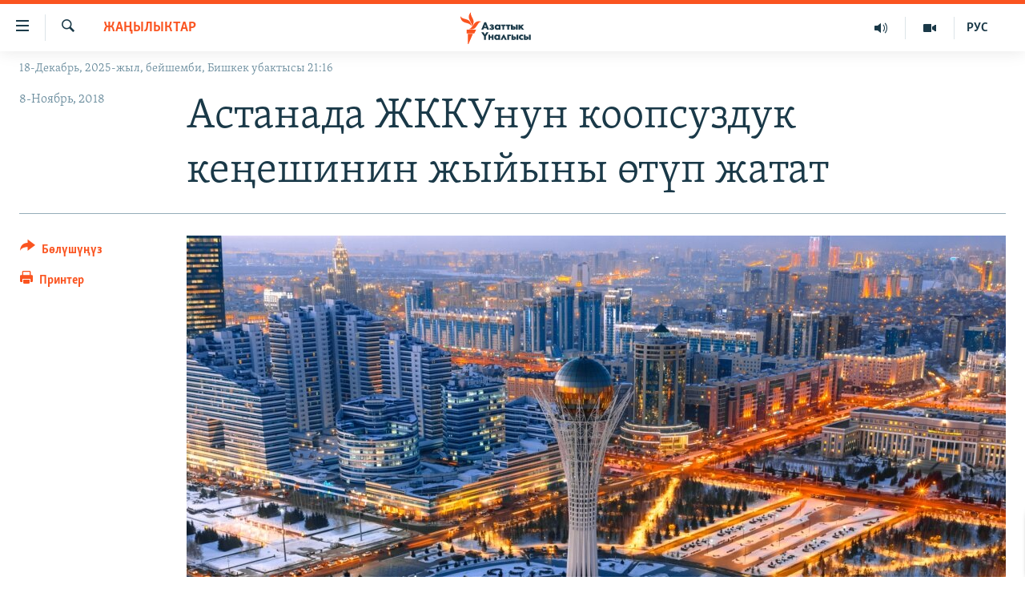

--- FILE ---
content_type: text/html; charset=utf-8
request_url: https://www.azattyk.org/a/29589911.html
body_size: 19457
content:

<!DOCTYPE html>
<html lang="ky" dir="ltr" class="no-js">
<head>
        <link rel="stylesheet" href="/Content/responsive/RFE/ky-KG/RFE-ky-KG.css?&amp;av=0.0.0.0&amp;cb=370">
<script src="https://tags.azattyk.org/rferl-pangea/prod/utag.sync.js"></script><script type='text/javascript' src='https://www.youtube.com/iframe_api' async></script>            <link rel="manifest" href="/manifest.json">
    <script type="text/javascript">
        //a general 'js' detection, must be on top level in <head>, due to CSS performance
        document.documentElement.className = "js";
        var cacheBuster = "370";
        var appBaseUrl = "/";
        var imgEnhancerBreakpoints = [0, 144, 256, 408, 650, 1023, 1597];
        var isLoggingEnabled = false;
        var isPreviewPage = false;
        var isLivePreviewPage = false;

        if (!isPreviewPage) {
            window.RFE = window.RFE || {};
            window.RFE.cacheEnabledByParam = window.location.href.indexOf('nocache=1') === -1;

            const url = new URL(window.location.href);
            const params = new URLSearchParams(url.search);

            // Remove the 'nocache' parameter
            params.delete('nocache');

            // Update the URL without the 'nocache' parameter
            url.search = params.toString();
            window.history.replaceState(null, '', url.toString());
        } else {
            window.addEventListener('load', function() {
                const links = window.document.links;
                for (let i = 0; i < links.length; i++) {
                    links[i].href = '#';
                    links[i].target = '_self';
                }
             })
        }

var pwaEnabled = false;        var swCacheDisabled;
    </script>
    <meta charset="utf-8" />

            <title>&#x410;&#x441;&#x442;&#x430;&#x43D;&#x430;&#x434;&#x430; &#x416;&#x41A;&#x41A;&#x423;&#x43D;&#x443;&#x43D; &#x43A;&#x43E;&#x43E;&#x43F;&#x441;&#x443;&#x437;&#x434;&#x443;&#x43A; &#x43A;&#x435;&#x4A3;&#x435;&#x448;&#x438;&#x43D;&#x438;&#x43D; &#x436;&#x44B;&#x439;&#x44B;&#x43D;&#x44B; &#x4E9;&#x442;&#x4AF;&#x43F; &#x436;&#x430;&#x442;&#x430;&#x442;</title>
            <meta name="description" content="&#x416;&#x430;&#x43C;&#x430;&#x430;&#x442;&#x442;&#x44B;&#x43A; &#x41A;&#x43E;&#x43E;&#x43F;&#x441;&#x443;&#x437;&#x434;&#x443;&#x43A; &#x431;&#x43E;&#x44E;&#x43D;&#x447;&#x430; &#x41A;&#x435;&#x43B;&#x438;&#x448;&#x438;&#x43C; &#x423;&#x44E;&#x43C;&#x443;&#x43D;&#x443;&#x43D; (&#x416;&#x41A;&#x41A;&#x423;) &#x43A;&#x43E;&#x43E;&#x43F;&#x441;&#x443;&#x437;&#x434;&#x443;&#x43A; &#x43A;&#x435;&#x4A3;&#x435;&#x448;&#x438;&#x43D;&#x438;&#x43D; &#x41A;&#x430;&#x437;&#x430;&#x43A;&#x441;&#x442;&#x430;&#x43D;&#x434;&#x44B;&#x43D; &#x431;&#x43E;&#x440;&#x431;&#x43E;&#x440;&#x443; &#x410;&#x441;&#x442;&#x430;&#x43D;&#x430; &#x448;&#x430;&#x430;&#x440;&#x44B;&#x43D;&#x434;&#x430; &#x4E9;&#x442;&#x4AF;&#x43F; &#x436;&#x430;&#x442;&#x43A;&#x430;&#x43D; &#x441;&#x435;&#x441;&#x441;&#x438;&#x44F;&#x441;&#x44B;&#x43D;&#x430; &#x41A;&#x44B;&#x440;&#x433;&#x44B;&#x437;&#x441;&#x442;&#x430;&#x43D;&#x434;&#x44B;&#x43D; &#x43F;&#x440;&#x435;&#x437;&#x438;&#x434;&#x435;&#x43D;&#x442;&#x438; &#x421;&#x43E;&#x43E;&#x440;&#x43E;&#x43D;&#x431;&#x430;&#x439; &#x416;&#x44D;&#x44D;&#x43D;&#x431;&#x435;&#x43A;&#x43E;&#x432; &#x434;&#x430; &#x43A;&#x430;&#x442;&#x44B;&#x448;&#x443;&#x443;&#x434;&#x430;.&#xA0;&#xD;&#xA; &#x41F;&#x440;&#x435;&#x437;&#x438;&#x434;&#x435;&#x43D;&#x442;&#x442;&#x438;&#x43A; &#x430;&#x43F;&#x43F;&#x430;&#x440;&#x430;&#x442;&#x442;&#x44B;&#x43D; &#x43C;&#x430;&#x430;&#x43B;&#x44B;&#x43C;&#x430;&#x442;&#x442;&#x44B;&#x43A; &#x441;&#x430;&#x44F;&#x441;&#x430;&#x442; &#x431;&#x4E9;&#x43B;&#x4AF;&#x43C;&#x4AF; &#x431;&#x438;&#x43B;&#x434;&#x438;&#x440;&#x433;&#x435;&#x43D;&#x434;&#x435;&#x439;, &#x436;&#x44B;&#x439;&#x44B;&#x43D;&#x433;&#x430; &#x41A;&#x44B;&#x440;&#x433;&#x44B;&#x437;&#x441;&#x442;&#x430;&#x43D;&#x434;&#x44B;&#x43D;, &#x411;&#x435;&#x43B;&#x430;&#x440;&#x443;&#x441;&#x442;&#x443;&#x43D;,..." />
                <meta name="keywords" content="Жаңылыктар, жкку, Астана" />
    <meta name="viewport" content="width=device-width, initial-scale=1.0" />


    <meta http-equiv="X-UA-Compatible" content="IE=edge" />

<meta name="robots" content="max-image-preview:large"><meta property="fb:pages" content="132515023525838" /> <meta name="yandex-verification" content="9f3418917dcb252c" />

        <link href="https://www.azattyk.org/a/29589911.html" rel="canonical" />

        <meta name="apple-mobile-web-app-title" content="&#x410;&#x437;&#x430;&#x442;&#x442;&#x44B;&#x43A;" />
        <meta name="apple-mobile-web-app-status-bar-style" content="black" />
            <meta name="apple-itunes-app" content="app-id=1521472502, app-argument=//29589911.ltr" />
            <meta property="fb:admins" content="&#x424;&#x435;&#x439;&#x441;&#x431;&#x443;&#x43A;&#x442;&#x430;&#x433;&#x44B; &#x441;&#x430;&#x43D;&#x430;&#x440;&#x438;&#x43F;&#x442;&#x438;&#x43A; &#x43A;&#x4E9;&#x440;&#x441;&#x4E9;&#x442;&#x43A;&#x4AF;&#x447;:" />
<meta content="&#x410;&#x441;&#x442;&#x430;&#x43D;&#x430;&#x434;&#x430; &#x416;&#x41A;&#x41A;&#x423;&#x43D;&#x443;&#x43D; &#x43A;&#x43E;&#x43E;&#x43F;&#x441;&#x443;&#x437;&#x434;&#x443;&#x43A; &#x43A;&#x435;&#x4A3;&#x435;&#x448;&#x438;&#x43D;&#x438;&#x43D; &#x436;&#x44B;&#x439;&#x44B;&#x43D;&#x44B; &#x4E9;&#x442;&#x4AF;&#x43F; &#x436;&#x430;&#x442;&#x430;&#x442;" property="og:title"></meta>
<meta content="&#x416;&#x430;&#x43C;&#x430;&#x430;&#x442;&#x442;&#x44B;&#x43A; &#x41A;&#x43E;&#x43E;&#x43F;&#x441;&#x443;&#x437;&#x434;&#x443;&#x43A; &#x431;&#x43E;&#x44E;&#x43D;&#x447;&#x430; &#x41A;&#x435;&#x43B;&#x438;&#x448;&#x438;&#x43C; &#x423;&#x44E;&#x43C;&#x443;&#x43D;&#x443;&#x43D; (&#x416;&#x41A;&#x41A;&#x423;) &#x43A;&#x43E;&#x43E;&#x43F;&#x441;&#x443;&#x437;&#x434;&#x443;&#x43A; &#x43A;&#x435;&#x4A3;&#x435;&#x448;&#x438;&#x43D;&#x438;&#x43D; &#x41A;&#x430;&#x437;&#x430;&#x43A;&#x441;&#x442;&#x430;&#x43D;&#x434;&#x44B;&#x43D; &#x431;&#x43E;&#x440;&#x431;&#x43E;&#x440;&#x443; &#x410;&#x441;&#x442;&#x430;&#x43D;&#x430; &#x448;&#x430;&#x430;&#x440;&#x44B;&#x43D;&#x434;&#x430; &#x4E9;&#x442;&#x4AF;&#x43F; &#x436;&#x430;&#x442;&#x43A;&#x430;&#x43D; &#x441;&#x435;&#x441;&#x441;&#x438;&#x44F;&#x441;&#x44B;&#x43D;&#x430; &#x41A;&#x44B;&#x440;&#x433;&#x44B;&#x437;&#x441;&#x442;&#x430;&#x43D;&#x434;&#x44B;&#x43D; &#x43F;&#x440;&#x435;&#x437;&#x438;&#x434;&#x435;&#x43D;&#x442;&#x438; &#x421;&#x43E;&#x43E;&#x440;&#x43E;&#x43D;&#x431;&#x430;&#x439; &#x416;&#x44D;&#x44D;&#x43D;&#x431;&#x435;&#x43A;&#x43E;&#x432; &#x434;&#x430; &#x43A;&#x430;&#x442;&#x44B;&#x448;&#x443;&#x443;&#x434;&#x430;.&#xA0;&#xD;&#xA; &#x41F;&#x440;&#x435;&#x437;&#x438;&#x434;&#x435;&#x43D;&#x442;&#x442;&#x438;&#x43A; &#x430;&#x43F;&#x43F;&#x430;&#x440;&#x430;&#x442;&#x442;&#x44B;&#x43D; &#x43C;&#x430;&#x430;&#x43B;&#x44B;&#x43C;&#x430;&#x442;&#x442;&#x44B;&#x43A; &#x441;&#x430;&#x44F;&#x441;&#x430;&#x442; &#x431;&#x4E9;&#x43B;&#x4AF;&#x43C;&#x4AF; &#x431;&#x438;&#x43B;&#x434;&#x438;&#x440;&#x433;&#x435;&#x43D;&#x434;&#x435;&#x439;, &#x436;&#x44B;&#x439;&#x44B;&#x43D;&#x433;&#x430; &#x41A;&#x44B;&#x440;&#x433;&#x44B;&#x437;&#x441;&#x442;&#x430;&#x43D;&#x434;&#x44B;&#x43D;, &#x411;&#x435;&#x43B;&#x430;&#x440;&#x443;&#x441;&#x442;&#x443;&#x43D;,..." property="og:description"></meta>
<meta content="article" property="og:type"></meta>
<meta content="https://www.azattyk.org/a/29589911.html" property="og:url"></meta>
<meta content="&#x410;&#x437;&#x430;&#x442;&#x442;&#x44B;&#x43A; &#x3A5;&#x43D;&#x430;&#x43B;&#x433;&#x44B;&#x441;&#x44B;" property="og:site_name"></meta>
<meta content="https://www.facebook.com/Azattyk.unalgysy" property="article:publisher"></meta>
<meta content="https://gdb.rferl.org/5c302d0a-ec84-4d37-9d06-0eb30fc096c5_cx13_cy0_cw78_w1200_h630.jpg" property="og:image"></meta>
<meta content="1200" property="og:image:width"></meta>
<meta content="630" property="og:image:height"></meta>
<meta content="460215691922613" property="fb:app_id"></meta>
<meta content="summary_large_image" name="twitter:card"></meta>
<meta content="@Azattyk_Radiosu" name="twitter:site"></meta>
<meta content="https://gdb.rferl.org/5c302d0a-ec84-4d37-9d06-0eb30fc096c5_cx13_cy0_cw78_w1200_h630.jpg" name="twitter:image"></meta>
<meta content="&#x410;&#x441;&#x442;&#x430;&#x43D;&#x430;&#x434;&#x430; &#x416;&#x41A;&#x41A;&#x423;&#x43D;&#x443;&#x43D; &#x43A;&#x43E;&#x43E;&#x43F;&#x441;&#x443;&#x437;&#x434;&#x443;&#x43A; &#x43A;&#x435;&#x4A3;&#x435;&#x448;&#x438;&#x43D;&#x438;&#x43D; &#x436;&#x44B;&#x439;&#x44B;&#x43D;&#x44B; &#x4E9;&#x442;&#x4AF;&#x43F; &#x436;&#x430;&#x442;&#x430;&#x442;" name="twitter:title"></meta>
<meta content="&#x416;&#x430;&#x43C;&#x430;&#x430;&#x442;&#x442;&#x44B;&#x43A; &#x41A;&#x43E;&#x43E;&#x43F;&#x441;&#x443;&#x437;&#x434;&#x443;&#x43A; &#x431;&#x43E;&#x44E;&#x43D;&#x447;&#x430; &#x41A;&#x435;&#x43B;&#x438;&#x448;&#x438;&#x43C; &#x423;&#x44E;&#x43C;&#x443;&#x43D;&#x443;&#x43D; (&#x416;&#x41A;&#x41A;&#x423;) &#x43A;&#x43E;&#x43E;&#x43F;&#x441;&#x443;&#x437;&#x434;&#x443;&#x43A; &#x43A;&#x435;&#x4A3;&#x435;&#x448;&#x438;&#x43D;&#x438;&#x43D; &#x41A;&#x430;&#x437;&#x430;&#x43A;&#x441;&#x442;&#x430;&#x43D;&#x434;&#x44B;&#x43D; &#x431;&#x43E;&#x440;&#x431;&#x43E;&#x440;&#x443; &#x410;&#x441;&#x442;&#x430;&#x43D;&#x430; &#x448;&#x430;&#x430;&#x440;&#x44B;&#x43D;&#x434;&#x430; &#x4E9;&#x442;&#x4AF;&#x43F; &#x436;&#x430;&#x442;&#x43A;&#x430;&#x43D; &#x441;&#x435;&#x441;&#x441;&#x438;&#x44F;&#x441;&#x44B;&#x43D;&#x430; &#x41A;&#x44B;&#x440;&#x433;&#x44B;&#x437;&#x441;&#x442;&#x430;&#x43D;&#x434;&#x44B;&#x43D; &#x43F;&#x440;&#x435;&#x437;&#x438;&#x434;&#x435;&#x43D;&#x442;&#x438; &#x421;&#x43E;&#x43E;&#x440;&#x43E;&#x43D;&#x431;&#x430;&#x439; &#x416;&#x44D;&#x44D;&#x43D;&#x431;&#x435;&#x43A;&#x43E;&#x432; &#x434;&#x430; &#x43A;&#x430;&#x442;&#x44B;&#x448;&#x443;&#x443;&#x434;&#x430;.&#xA0;&#xD;&#xA; &#x41F;&#x440;&#x435;&#x437;&#x438;&#x434;&#x435;&#x43D;&#x442;&#x442;&#x438;&#x43A; &#x430;&#x43F;&#x43F;&#x430;&#x440;&#x430;&#x442;&#x442;&#x44B;&#x43D; &#x43C;&#x430;&#x430;&#x43B;&#x44B;&#x43C;&#x430;&#x442;&#x442;&#x44B;&#x43A; &#x441;&#x430;&#x44F;&#x441;&#x430;&#x442; &#x431;&#x4E9;&#x43B;&#x4AF;&#x43C;&#x4AF; &#x431;&#x438;&#x43B;&#x434;&#x438;&#x440;&#x433;&#x435;&#x43D;&#x434;&#x435;&#x439;, &#x436;&#x44B;&#x439;&#x44B;&#x43D;&#x433;&#x430; &#x41A;&#x44B;&#x440;&#x433;&#x44B;&#x437;&#x441;&#x442;&#x430;&#x43D;&#x434;&#x44B;&#x43D;, &#x411;&#x435;&#x43B;&#x430;&#x440;&#x443;&#x441;&#x442;&#x443;&#x43D;,..." name="twitter:description"></meta>
                    <link rel="amphtml" href="https://www.azattyk.org/amp/29589911.html" />
<script type="application/ld+json">{"articleSection":"Жаңылыктар","isAccessibleForFree":true,"headline":"Астанада ЖККУнун коопсуздук кеңешинин жыйыны өтүп жатат","inLanguage":"ky-KG","keywords":"Жаңылыктар, жкку, Астана","author":{"@type":"Person","name":"ЭЕ/АҮ"},"datePublished":"2018-11-08 14:18:57Z","dateModified":"2018-11-08 14:34:57Z","publisher":{"logo":{"width":512,"height":220,"@type":"ImageObject","url":"https://www.azattyk.org/Content/responsive/RFE/ky-KG/img/logo.png"},"@type":"NewsMediaOrganization","url":"https://www.azattyk.org","sameAs":["https://www.facebook.com/azattyk.org","https://twitter.com/Azattyk_Radiosu","https://www.youtube.com/user/AzattykUnalgysy","https://telegram.me/Azattyk_radiosu","https://soundcloud.com/azattyk-audio","https://www.instagram.com/azattyk.kg/","https://www.whatsapp.com/channel/0029VaEfXksHbFV2MNnL1I3E","https://www.whatsapp.com/channel/0029VaEfXksHbFV2MNnL1I3E"],"name":"Азаттык Үналгысы | Кыргызстан: видео, фото, кабарлар","alternateName":""},"@context":"https://schema.org","@type":"NewsArticle","mainEntityOfPage":"https://www.azattyk.org/a/29589911.html","url":"https://www.azattyk.org/a/29589911.html","description":"Жамааттык Коопсуздук боюнча Келишим Уюмунун (ЖККУ) коопсуздук кеңешинин Казакстандын борбору Астана шаарында өтүп жаткан сессиясына Кыргызстандын президенти Сооронбай Жээнбеков да катышууда. \r\n Президенттик аппараттын маалыматтык саясат бөлүмү билдиргендей, жыйынга Кыргызстандын, Беларустун,...","image":{"width":1080,"height":608,"@type":"ImageObject","url":"https://gdb.rferl.org/5c302d0a-ec84-4d37-9d06-0eb30fc096c5_cx13_cy0_cw78_w1080_h608.jpg"},"name":"Астанада ЖККУнун коопсуздук кеңешинин жыйыны өтүп жатат"}</script>
    <script src="/Scripts/responsive/infographics.bundle.min.js?&amp;av=0.0.0.0&amp;cb=370"></script>
        <script src="/Scripts/responsive/dollardom.min.js?&amp;av=0.0.0.0&amp;cb=370"></script>
        <script src="/Scripts/responsive/modules/commons.js?&amp;av=0.0.0.0&amp;cb=370"></script>
        <script src="/Scripts/responsive/modules/app_code.js?&amp;av=0.0.0.0&amp;cb=370"></script>

        <link rel="icon" type="image/svg+xml" href="/Content/responsive/RFE/img/webApp/favicon.svg" />
        <link rel="alternate icon" href="/Content/responsive/RFE/img/webApp/favicon.ico" />
            <link rel="mask-icon" color="#ea6903" href="/Content/responsive/RFE/img/webApp/favicon_safari.svg" />
        <link rel="apple-touch-icon" sizes="152x152" href="/Content/responsive/RFE/img/webApp/ico-152x152.png" />
        <link rel="apple-touch-icon" sizes="144x144" href="/Content/responsive/RFE/img/webApp/ico-144x144.png" />
        <link rel="apple-touch-icon" sizes="114x114" href="/Content/responsive/RFE/img/webApp/ico-114x114.png" />
        <link rel="apple-touch-icon" sizes="72x72" href="/Content/responsive/RFE/img/webApp/ico-72x72.png" />
        <link rel="apple-touch-icon-precomposed" href="/Content/responsive/RFE/img/webApp/ico-57x57.png" />
        <link rel="icon" sizes="192x192" href="/Content/responsive/RFE/img/webApp/ico-192x192.png" />
        <link rel="icon" sizes="128x128" href="/Content/responsive/RFE/img/webApp/ico-128x128.png" />
        <meta name="msapplication-TileColor" content="#ffffff" />
        <meta name="msapplication-TileImage" content="/Content/responsive/RFE/img/webApp/ico-144x144.png" />
                <link rel="preload" href="/Content/responsive/fonts/Skolar-Lt_Cyrl_v2.4.woff" type="font/woff" as="font" crossorigin="anonymous" />
    <link rel="alternate" type="application/rss+xml" title="RFE/RL - Top Stories [RSS]" href="/api/" />
    <link rel="sitemap" type="application/rss+xml" href="/sitemap.xml" />
    
    



</head>
<body class=" nav-no-loaded cc_theme pg-article print-lay-article js-category-to-nav nojs-images date-time-enabled">
        <script type="text/javascript" >
            var analyticsData = {url:"https://www.azattyk.org/a/29589911.html",property_id:"419",article_uid:"29589911",page_title:"Астанада ЖККУнун коопсуздук кеңешинин жыйыны өтүп жатат",page_type:"article",content_type:"article",subcontent_type:"article",last_modified:"2018-11-08 14:34:57Z",pub_datetime:"2018-11-08 14:18:57Z",pub_year:"2018",pub_month:"11",pub_day:"08",pub_hour:"14",pub_weekday:"Thursday",section:"жаңылыктар",english_section:"ky-news",byline:"",categories:"ky-news",tags:"жкку;астана",domain:"www.azattyk.org",language:"Kyrgyz",language_service:"RFERL Kyrgyz",platform:"web",copied:"no",copied_article:"",copied_title:"",runs_js:"Yes",cms_release:"8.44.0.0.370",enviro_type:"prod",slug:"",entity:"RFE",short_language_service:"KYR",platform_short:"W",page_name:"Астанада ЖККУнун коопсуздук кеңешинин жыйыны өтүп жатат"};
        </script>
<noscript><iframe src="https://www.googletagmanager.com/ns.html?id=GTM-WXZBPZ" height="0" width="0" style="display:none;visibility:hidden"></iframe></noscript>        <script type="text/javascript" data-cookiecategory="analytics">
            var gtmEventObject = Object.assign({}, analyticsData, {event: 'page_meta_ready'});window.dataLayer = window.dataLayer || [];window.dataLayer.push(gtmEventObject);
            if (top.location === self.location) { //if not inside of an IFrame
                 var renderGtm = "true";
                 if (renderGtm === "true") {
            (function(w,d,s,l,i){w[l]=w[l]||[];w[l].push({'gtm.start':new Date().getTime(),event:'gtm.js'});var f=d.getElementsByTagName(s)[0],j=d.createElement(s),dl=l!='dataLayer'?'&l='+l:'';j.async=true;j.src='//www.googletagmanager.com/gtm.js?id='+i+dl;f.parentNode.insertBefore(j,f);})(window,document,'script','dataLayer','GTM-WXZBPZ');
                 }
            }
        </script>
        <!--Analytics tag js version start-->
            <script type="text/javascript" data-cookiecategory="analytics">
                var utag_data = Object.assign({}, analyticsData, {});
if(typeof(TealiumTagFrom)==='function' && typeof(TealiumTagSearchKeyword)==='function') {
var utag_from=TealiumTagFrom();var utag_searchKeyword=TealiumTagSearchKeyword();
if(utag_searchKeyword!=null && utag_searchKeyword!=='' && utag_data["search_keyword"]==null) utag_data["search_keyword"]=utag_searchKeyword;if(utag_from!=null && utag_from!=='') utag_data["from"]=TealiumTagFrom();}
                if(window.top!== window.self&&utag_data.page_type==="snippet"){utag_data.page_type = 'iframe';}
                try{if(window.top!==window.self&&window.self.location.hostname===window.top.location.hostname){utag_data.platform = 'self-embed';utag_data.platform_short = 'se';}}catch(e){if(window.top!==window.self&&window.self.location.search.includes("platformType=self-embed")){utag_data.platform = 'cross-promo';utag_data.platform_short = 'cp';}}
                (function(a,b,c,d){    a="https://tags.azattyk.org/rferl-pangea/prod/utag.js";    b=document;c="script";d=b.createElement(c);d.src=a;d.type="text/java"+c;d.async=true;    a=b.getElementsByTagName(c)[0];a.parentNode.insertBefore(d,a);    })();
            </script>
        <!--Analytics tag js version end-->
<!-- Analytics tag management NoScript -->
<noscript>
<img style="position: absolute; border: none;" src="https://ssc.azattyk.org/b/ss/bbgprod,bbgentityrferl/1/G.4--NS/5961476?pageName=rfe%3akyr%3aw%3aarticle%3a%d0%90%d1%81%d1%82%d0%b0%d0%bd%d0%b0%d0%b4%d0%b0%20%d0%96%d0%9a%d0%9a%d0%a3%d0%bd%d1%83%d0%bd%20%d0%ba%d0%be%d0%be%d0%bf%d1%81%d1%83%d0%b7%d0%b4%d1%83%d0%ba%20%d0%ba%d0%b5%d2%a3%d0%b5%d1%88%d0%b8%d0%bd%d0%b8%d0%bd%20%d0%b6%d1%8b%d0%b9%d1%8b%d0%bd%d1%8b%20%d3%a9%d1%82%d2%af%d0%bf%20%d0%b6%d0%b0%d1%82%d0%b0%d1%82&amp;c6=%d0%90%d1%81%d1%82%d0%b0%d0%bd%d0%b0%d0%b4%d0%b0%20%d0%96%d0%9a%d0%9a%d0%a3%d0%bd%d1%83%d0%bd%20%d0%ba%d0%be%d0%be%d0%bf%d1%81%d1%83%d0%b7%d0%b4%d1%83%d0%ba%20%d0%ba%d0%b5%d2%a3%d0%b5%d1%88%d0%b8%d0%bd%d0%b8%d0%bd%20%d0%b6%d1%8b%d0%b9%d1%8b%d0%bd%d1%8b%20%d3%a9%d1%82%d2%af%d0%bf%20%d0%b6%d0%b0%d1%82%d0%b0%d1%82&amp;v36=8.44.0.0.370&amp;v6=D=c6&amp;g=https%3a%2f%2fwww.azattyk.org%2fa%2f29589911.html&amp;c1=D=g&amp;v1=D=g&amp;events=event1,event52&amp;c16=rferl%20kyrgyz&amp;v16=D=c16&amp;c5=ky-news&amp;v5=D=c5&amp;ch=%d0%96%d0%b0%d2%a3%d1%8b%d0%bb%d1%8b%d0%ba%d1%82%d0%b0%d1%80&amp;c15=kyrgyz&amp;v15=D=c15&amp;c4=article&amp;v4=D=c4&amp;c14=29589911&amp;v14=D=c14&amp;v20=no&amp;c17=web&amp;v17=D=c17&amp;mcorgid=518abc7455e462b97f000101%40adobeorg&amp;server=www.azattyk.org&amp;pageType=D=c4&amp;ns=bbg&amp;v29=D=server&amp;v25=rfe&amp;v30=419&amp;v105=D=User-Agent " alt="analytics" width="1" height="1" /></noscript>
<!-- End of Analytics tag management NoScript -->


        <!--*** Accessibility links - For ScreenReaders only ***-->
        <section>
            <div class="sr-only">
                <h2>&#x41B;&#x438;&#x43D;&#x43A;&#x442;&#x435;&#x440; </h2>
                <ul>
                    <li><a href="#content" data-disable-smooth-scroll="1">&#x41C;&#x430;&#x437;&#x43C;&#x443;&#x43D;&#x433;&#x430; &#x4E9;&#x442;&#x4AF;&#x4A3;&#x4AF;&#x437;</a></li>
                    <li><a href="#navigation" data-disable-smooth-scroll="1">&#x41D;&#x430;&#x432;&#x438;&#x433;&#x430;&#x446;&#x438;&#x44F;&#x433;&#x430; &#x4E9;&#x442;&#x4AF;&#x4A3;&#x4AF;&#x437;</a></li>
                    <li><a href="#txtHeaderSearch" data-disable-smooth-scroll="1">&#x418;&#x437;&#x434;&#x4E9;&#x4E9;&#x433;&#x4E9; &#x441;&#x430;&#x43B;&#x44B;&#x4A3;&#x44B;&#x437;</a></li>
                </ul>
            </div>
        </section>
    




<div dir="ltr">
    <div id="page">
            <aside>

<div class="c-lightbox overlay-modal">
    <div class="c-lightbox__intro">
        <h2 class="c-lightbox__intro-title"></h2>
        <button class="btn btn--rounded c-lightbox__btn c-lightbox__intro-next" title="&#x410;&#x43B;&#x434;&#x44B;&#x433;&#x430;">
            <span class="ico ico--rounded ico-chevron-forward"></span>
            <span class="sr-only">&#x410;&#x43B;&#x434;&#x44B;&#x433;&#x430;</span>
        </button>
    </div>
    <div class="c-lightbox__nav">
        <button class="btn btn--rounded c-lightbox__btn c-lightbox__btn--close" title="&#x416;&#x430;&#x431;&#x443;&#x443;">
            <span class="ico ico--rounded ico-close"></span>
            <span class="sr-only">&#x416;&#x430;&#x431;&#x443;&#x443;</span>
        </button>
        <button class="btn btn--rounded c-lightbox__btn c-lightbox__btn--prev" title="&#x410;&#x440;&#x442;&#x43A;&#x430;">
            <span class="ico ico--rounded ico-chevron-backward"></span>
            <span class="sr-only">&#x410;&#x440;&#x442;&#x43A;&#x430;</span>
        </button>
        <button class="btn btn--rounded c-lightbox__btn c-lightbox__btn--next" title="&#x410;&#x43B;&#x434;&#x44B;&#x433;&#x430;">
            <span class="ico ico--rounded ico-chevron-forward"></span>
            <span class="sr-only">&#x410;&#x43B;&#x434;&#x44B;&#x433;&#x430;</span>
        </button>
    </div>
    <div class="c-lightbox__content-wrap">
        <figure class="c-lightbox__content">
            <span class="c-spinner c-spinner--lightbox">
                <img src="/Content/responsive/img/player-spinner.png"
                     alt="please wait"
                     title="please wait" />
            </span>
            <div class="c-lightbox__img">
                <div class="thumb">
                    <img src="" alt="" />
                </div>
            </div>
            <figcaption>
                <div class="c-lightbox__info c-lightbox__info--foot">
                    <span class="c-lightbox__counter"></span>
                    <span class="caption c-lightbox__caption"></span>
                </div>
            </figcaption>
        </figure>
    </div>
    <div class="hidden">
        <div class="content-advisory__box content-advisory__box--lightbox">
            <span class="content-advisory__box-text">&#x421;&#x4AF;&#x440;&#x4E9;&#x442; &#x430;&#x439;&#x440;&#x44B;&#x43C; &#x43E;&#x43A;&#x443;&#x440;&#x43C;&#x430;&#x43D;&#x434;&#x430;&#x440; &#x4AF;&#x447;&#x4AF;&#x43D; &#x4AF;&#x440;&#x4E9;&#x439; &#x443;&#x447;&#x443;&#x440;&#x433;&#x430;&#x43D; &#x43C;&#x430;&#x430;&#x43D;&#x430;&#x439; &#x436;&#x430;&#x440;&#x430;&#x442;&#x44B;&#x448;&#x44B; &#x43C;&#x4AF;&#x43C;&#x43A;&#x4AF;&#x43D;</span>
            <button class="btn btn--transparent content-advisory__box-btn m-t-md" value="text" type="button">
                <span class="btn__text">
                    &#x431;&#x430;&#x441;&#x44B;&#x43F; &#x43A;&#x4E9;&#x440;&#x4AF;&#x4A3;&#x4AF;&#x437;
                </span>
            </button>
        </div>
    </div>
</div>

<div class="print-dialogue">
    <div class="container">
        <h3 class="print-dialogue__title section-head">&#x41F;&#x440;&#x438;&#x43D;&#x442;&#x435;&#x440;&#x434;&#x435;&#x43D; &#x447;&#x44B;&#x433;&#x430;&#x440;&#x443;&#x443;:</h3>
        <div class="print-dialogue__opts">
            <ul class="print-dialogue__opt-group">
                <li class="form__group form__group--checkbox">
                    <input class="form__check " id="checkboxImages" name="checkboxImages" type="checkbox" checked="checked" />
                    <label for="checkboxImages" class="form__label m-t-md">&#x421;&#x4AF;&#x440;&#x4E9;&#x442;&#x442;&#x4E9;&#x440;</label>
                </li>
                <li class="form__group form__group--checkbox">
                    <input class="form__check " id="checkboxMultimedia" name="checkboxMultimedia" type="checkbox" checked="checked" />
                    <label for="checkboxMultimedia" class="form__label m-t-md">Multimedia</label>
                </li>
            </ul>
            <ul class="print-dialogue__opt-group">
                <li class="form__group form__group--checkbox">
                    <input class="form__check " id="checkboxEmbedded" name="checkboxEmbedded" type="checkbox" checked="checked" />
                    <label for="checkboxEmbedded" class="form__label m-t-md">&#x422;&#x438;&#x440;&#x43A;&#x435;&#x43B;&#x433;&#x435;&#x43D; &#x43C;&#x430;&#x437;&#x43C;&#x443;&#x43D;</label>
                </li>
                <li class="hidden">
                    <input class="form__check " id="checkboxComments" name="checkboxComments" type="checkbox" />
                    <label for="checkboxComments" class="form__label m-t-md">&#x41A;&#x43E;&#x43C;&#x43C;&#x435;&#x43D;&#x442;&#x430;&#x440;&#x438;&#x439;&#x43B;&#x435;&#x440;</label>
                </li>
            </ul>
        </div>
        <div class="print-dialogue__buttons">
            <button class="btn  btn--secondary close-button" type="button" title="&#x411;&#x430;&#x448; &#x442;&#x430;&#x440;&#x442;&#x443;&#x443;">
                <span class="btn__text ">&#x411;&#x430;&#x448; &#x442;&#x430;&#x440;&#x442;&#x443;&#x443;</span>
            </button>
            <button class="btn  btn-cust-print m-l-sm" type="button" title="&#x41F;&#x440;&#x438;&#x43D;&#x442;&#x435;&#x440;">
                <span class="btn__text ">&#x41F;&#x440;&#x438;&#x43D;&#x442;&#x435;&#x440;</span>
            </button>
        </div>
    </div>
</div>                
<div class="ctc-message pos-fix">
    <div class="ctc-message__inner">&#x428;&#x438;&#x43B;&#x442;&#x435;&#x43C;&#x435; &#x43A;&#x4E9;&#x447;&#x4AF;&#x440;&#x4AF;&#x43B;&#x434;&#x4AF;</div>
</div>
            </aside>

<div class="hdr-20 hdr-20--big">
    <div class="hdr-20__inner">
        <div class="hdr-20__max pos-rel">
            <div class="hdr-20__side hdr-20__side--primary d-flex">
                <label data-for="main-menu-ctrl" data-switcher-trigger="true" data-switch-target="main-menu-ctrl" class="burger hdr-trigger pos-rel trans-trigger" data-trans-evt="click" data-trans-id="menu">
                    <span class="ico ico-close hdr-trigger__ico hdr-trigger__ico--close burger__ico burger__ico--close"></span>
                    <span class="ico ico-menu hdr-trigger__ico hdr-trigger__ico--open burger__ico burger__ico--open"></span>
                </label>
                <div class="menu-pnl pos-fix trans-target" data-switch-target="main-menu-ctrl" data-trans-id="menu">
                    <div class="menu-pnl__inner">
                        <nav class="main-nav menu-pnl__item menu-pnl__item--first">
                            <ul class="main-nav__list accordeon" data-analytics-tales="false" data-promo-name="link" data-location-name="nav,secnav">
                                

        <li class="main-nav__item">
            <a class="main-nav__item-name main-nav__item-name--link" href="/news" title="&#x416;&#x430;&#x4A3;&#x44B;&#x43B;&#x44B;&#x43A;&#x442;&#x430;&#x440;" data-item-name="ky-news" >&#x416;&#x430;&#x4A3;&#x44B;&#x43B;&#x44B;&#x43A;&#x442;&#x430;&#x440;</a>
        </li>

        <li class="main-nav__item accordeon__item" data-switch-target="menu-item-960">
            <label class="main-nav__item-name main-nav__item-name--label accordeon__control-label" data-switcher-trigger="true" data-for="menu-item-960">
                &#x41A;&#x44B;&#x440;&#x433;&#x44B;&#x437;&#x441;&#x442;&#x430;&#x43D;
                <span class="ico ico-chevron-down main-nav__chev"></span>
            </label>
            <div class="main-nav__sub-list">
                
    <a class="main-nav__item-name main-nav__item-name--link main-nav__item-name--sub" href="/Kyrgyzstan" title="&#x41A;&#x44B;&#x440;&#x433;&#x44B;&#x437;&#x441;&#x442;&#x430;&#x43D;" data-item-name="kyrgyzstan" >&#x41A;&#x44B;&#x440;&#x433;&#x44B;&#x437;&#x441;&#x442;&#x430;&#x43D;</a>

    <a class="main-nav__item-name main-nav__item-name--link main-nav__item-name--sub" href="/politics" title="&#x421;&#x430;&#x44F;&#x441;&#x430;&#x442;" data-item-name="saiasat" >&#x421;&#x430;&#x44F;&#x441;&#x430;&#x442;</a>

    <a class="main-nav__item-name main-nav__item-name--link main-nav__item-name--sub" href="/economics" title="&#x42D;&#x43A;&#x43E;&#x43D;&#x43E;&#x43C;&#x438;&#x43A;&#x430;" data-item-name="ky-economy" >&#x42D;&#x43A;&#x43E;&#x43D;&#x43E;&#x43C;&#x438;&#x43A;&#x430;</a>

    <a class="main-nav__item-name main-nav__item-name--link main-nav__item-name--sub" href="/culture" title="&#x43C;&#x430;&#x434;&#x430;&#x43D;&#x438;&#x44F;&#x442;" data-item-name="ky-culture" >&#x43C;&#x430;&#x434;&#x430;&#x43D;&#x438;&#x44F;&#x442;</a>

            </div>
        </li>

        <li class="main-nav__item accordeon__item" data-switch-target="menu-item-1030">
            <label class="main-nav__item-name main-nav__item-name--label accordeon__control-label" data-switcher-trigger="true" data-for="menu-item-1030">
                &#x414;&#x4AF;&#x439;&#x43D;&#x4E9;
                <span class="ico ico-chevron-down main-nav__chev"></span>
            </label>
            <div class="main-nav__sub-list">
                
    <a class="main-nav__item-name main-nav__item-name--link main-nav__item-name--sub" href="/world" title="&#x414;&#x4AF;&#x439;&#x43D;&#x4E9;" data-item-name="ky-world" >&#x414;&#x4AF;&#x439;&#x43D;&#x4E9;</a>

    <a class="main-nav__item-name main-nav__item-name--link main-nav__item-name--sub" href="/central-asia" title="&#x411;&#x43E;&#x440;&#x431;&#x43E;&#x440; &#x410;&#x437;&#x438;&#x44F;" data-item-name="ky-central_asia" >&#x411;&#x43E;&#x440;&#x431;&#x43E;&#x440; &#x410;&#x437;&#x438;&#x44F;</a>

            </div>
        </li>

        <li class="main-nav__item">
            <a class="main-nav__item-name main-nav__item-name--link" href="/p/8776.html" title="&#x423;&#x43A;&#x440;&#x430;&#x438;&#x43D;&#x430;" data-item-name="war-in-ukraine" >&#x423;&#x43A;&#x440;&#x430;&#x438;&#x43D;&#x430;</a>
        </li>

        <li class="main-nav__item">
            <a class="main-nav__item-name main-nav__item-name--link" href="/investigation" title="&#x410;&#x442;&#x430;&#x439;&#x44B;&#x43D; &#x438;&#x43B;&#x438;&#x43A;&#x442;&#x4E9;&#x4E9;" data-item-name="ky-special-investiagiton" >&#x410;&#x442;&#x430;&#x439;&#x44B;&#x43D; &#x438;&#x43B;&#x438;&#x43A;&#x442;&#x4E9;&#x4E9;</a>
        </li>

        <li class="main-nav__item accordeon__item" data-switch-target="menu-item-2922">
            <label class="main-nav__item-name main-nav__item-name--label accordeon__control-label" data-switcher-trigger="true" data-for="menu-item-2922">
                &#x422;&#x412; &#x43F;&#x440;&#x43E;&#x433;&#x440;&#x430;&#x43C;&#x43C;&#x430;&#x43B;&#x430;&#x440;
                <span class="ico ico-chevron-down main-nav__chev"></span>
            </label>
            <div class="main-nav__sub-list">
                
    <a class="main-nav__item-name main-nav__item-name--link main-nav__item-name--sub" href="/z/17386" title="&#x411;&#x4AF;&#x433;&#x4AF;&#x43D; &#x410;&#x437;&#x430;&#x442;&#x442;&#x44B;&#x43A;&#x442;&#x430;" data-item-name="world-news" >&#x411;&#x4AF;&#x433;&#x4AF;&#x43D; &#x410;&#x437;&#x430;&#x442;&#x442;&#x44B;&#x43A;&#x442;&#x430;</a>

    <a class="main-nav__item-name main-nav__item-name--link main-nav__item-name--sub" href="/ExpertterTV" title="&#x42D;&#x43A;&#x441;&#x43F;&#x435;&#x440;&#x442;&#x442;&#x435;&#x440; &#x442;&#x430;&#x43B;&#x434;&#x430;&#x439;&#x442;" data-item-name="experts_analyze" >&#x42D;&#x43A;&#x441;&#x43F;&#x435;&#x440;&#x442;&#x442;&#x435;&#x440; &#x442;&#x430;&#x43B;&#x434;&#x430;&#x439;&#x442;</a>

    <a class="main-nav__item-name main-nav__item-name--link main-nav__item-name--sub" href="/DuinoTV" title="&#x411;&#x438;&#x437; &#x436;&#x430;&#x43D;&#x430; &#x434;&#x4AF;&#x439;&#x43D;&#x4E9;" data-item-name="world-and-us-tv" >&#x411;&#x438;&#x437; &#x436;&#x430;&#x43D;&#x430; &#x434;&#x4AF;&#x439;&#x43D;&#x4E9;</a>

    <a class="main-nav__item-name main-nav__item-name--link main-nav__item-name--sub" href="/DanisteTV" title="&#x414;&#x430;&#x43D;&#x438;&#x441;&#x442;&#x435;" data-item-name="daniste" >&#x414;&#x430;&#x43D;&#x438;&#x441;&#x442;&#x435;</a>

    <a class="main-nav__item-name main-nav__item-name--link main-nav__item-name--sub" href="/EjeSingdiTV" title="&#x42D;&#x436;&#x435;-&#x441;&#x438;&#x4A3;&#x434;&#x438;&#x43B;&#x435;&#x440;" data-item-name="sisterhood" >&#x42D;&#x436;&#x435;-&#x441;&#x438;&#x4A3;&#x434;&#x438;&#x43B;&#x435;&#x440;</a>

    <a class="main-nav__item-name main-nav__item-name--link main-nav__item-name--sub" href="/PlusTV" title="&#x410;&#x437;&#x430;&#x442;&#x442;&#x44B;&#x43A;&#x2B;" data-item-name="Azattyk_plus_TV" >&#x410;&#x437;&#x430;&#x442;&#x442;&#x44B;&#x43A;&#x2B;</a>

    <a class="main-nav__item-name main-nav__item-name--link main-nav__item-name--sub" href="/YngaisyzTV" title="&#x42B;&#x4A3;&#x433;&#x430;&#x439;&#x441;&#x44B;&#x437; &#x441;&#x443;&#x440;&#x43E;&#x43E;&#x43B;&#x43E;&#x440;" data-item-name="Inconvenient__Questions_tv" >&#x42B;&#x4A3;&#x433;&#x430;&#x439;&#x441;&#x44B;&#x437; &#x441;&#x443;&#x440;&#x43E;&#x43E;&#x43B;&#x43E;&#x440;</a>

            </div>
        </li>

        <li class="main-nav__item">
            <a class="main-nav__item-name main-nav__item-name--link" href="/p/7880.html" title="&#x41F;&#x43E;&#x434;&#x43A;&#x430;&#x441;&#x442;" data-item-name="azattyk-podcast" >&#x41F;&#x43E;&#x434;&#x43A;&#x430;&#x441;&#x442;</a>
        </li>

        <li class="main-nav__item">
            <a class="main-nav__item-name main-nav__item-name--link" href="/opinions" title="&#x4E8;&#x437;&#x433;&#x4E9;&#x447;&#x4E9; &#x43F;&#x438;&#x43A;&#x438;&#x440;" data-item-name="blog--minsanat" >&#x4E8;&#x437;&#x433;&#x4E9;&#x447;&#x4E9; &#x43F;&#x438;&#x43A;&#x438;&#x440;</a>
        </li>



                            </ul>
                        </nav>
                        

<div class="menu-pnl__item">
        <a href="https://rus.azattyk.org" class="menu-pnl__item-link" alt="&#x420;&#x443;&#x441;&#x441;&#x43A;&#x438;&#x439;">&#x420;&#x443;&#x441;&#x441;&#x43A;&#x438;&#x439;</a>
</div>


                        
                            <div class="menu-pnl__item menu-pnl__item--social">
                                    <h5 class="menu-pnl__sub-head">&#x41E;&#x43D;&#x43B;&#x430;&#x439;&#x43D; &#x448;&#x435;&#x440;&#x438;&#x43D;&#x435;</h5>

        <a href="https://www.facebook.com/azattyk.org" title="&#x424;&#x435;&#x439;&#x441;&#x431;&#x443;&#x43A;&#x442;&#x430;&#x43D; &#x43A;&#x430;&#x440;&#x430;&#x4A3;&#x44B;&#x437;" data-analytics-text="follow_on_facebook" class="btn btn--rounded btn--social-inverted menu-pnl__btn js-social-btn btn-facebook"  target="_blank" rel="noopener">
            <span class="ico ico-facebook-alt ico--rounded"></span>
        </a>


        <a href="https://www.youtube.com/user/AzattykUnalgysy" title="&#x42E;&#x442;&#x443;&#x431;&#x434;&#x430;&#x43D; &#x43A;&#x4E9;&#x440;&#x4AF;&#x4A3;&#x4AF;&#x437;" data-analytics-text="follow_on_youtube" class="btn btn--rounded btn--social-inverted menu-pnl__btn js-social-btn btn-youtube"  target="_blank" rel="noopener">
            <span class="ico ico-youtube ico--rounded"></span>
        </a>


        <a href="https://twitter.com/Azattyk_Radiosu" title="&#x422;&#x432;&#x438;&#x442;&#x442;&#x435;&#x440;&#x434;&#x435;&#x43D; &#x43A;&#x430;&#x440;&#x430;&#x4A3;&#x44B;&#x437;" data-analytics-text="follow_on_twitter" class="btn btn--rounded btn--social-inverted menu-pnl__btn js-social-btn btn-twitter"  target="_blank" rel="noopener">
            <span class="ico ico-twitter ico--rounded"></span>
        </a>


        <a href="https://www.instagram.com/azattyk.kg/" title="&#x418;&#x43D;&#x441;&#x442;&#x430;&#x433;&#x440;&#x430;&#x43C;&#x434;&#x430;&#x43D; &#x43A;&#x4E9;&#x440;&#x4AF;&#x4A3;&#x4AF;&#x437;" data-analytics-text="follow_on_instagram" class="btn btn--rounded btn--social-inverted menu-pnl__btn js-social-btn btn-instagram"  target="_blank" rel="noopener">
            <span class="ico ico-instagram ico--rounded"></span>
        </a>


        <a href="https://telegram.me/Azattyk_radiosu" title="&#x422;&#x435;&#x43B;&#x435;&#x433;&#x440;&#x430;&#x43C;&#x434;&#x430;&#x43D; &#x43E;&#x43A;&#x443;&#x4A3;&#x443;&#x437;" data-analytics-text="follow_on_telegram" class="btn btn--rounded btn--social-inverted menu-pnl__btn js-social-btn btn-telegram"  target="_blank" rel="noopener">
            <span class="ico ico-telegram ico--rounded"></span>
        </a>


        <a href="https://news.google.com/publications/CAAqBwgKMMH4gQIwvrcX?hl=ru&amp; " title="Google News &#x430;&#x440;&#x43A;&#x44B;&#x43B;&#x443;&#x443; &#x43E;&#x43A;&#x443;&#x4A3;&#x443;&#x437;" data-analytics-text="follow_on_google_news" class="btn btn--rounded btn--social-inverted menu-pnl__btn js-social-btn btn-g-news"  target="_blank" rel="noopener">
            <span class="ico ico-google-news ico--rounded"></span>
        </a>


        <a href="https://www.whatsapp.com/channel/0029VaEfXksHbFV2MNnL1I3E" title="Follow on WhatsApp" data-analytics-text="follow_on_whatsapp" class="btn btn--rounded btn--social-inverted menu-pnl__btn js-social-btn btn-whatsapp visible-xs-inline-block visible-sm-inline-block"  target="_blank" rel="noopener">
            <span class="ico ico-whatsapp ico--rounded"></span>
        </a>


        <a href="https://www.whatsapp.com/channel/0029VaEfXksHbFV2MNnL1I3E" title="Follow on WhatsApp" data-analytics-text="follow_on_whatsapp_desktop" class="btn btn--rounded btn--social-inverted menu-pnl__btn js-social-btn btn-whatsapp visible-md-inline-block visible-lg-inline-block"  target="_blank" rel="noopener">
            <span class="ico ico-whatsapp ico--rounded"></span>
        </a>

                            </div>
                            <div class="menu-pnl__item">
                                <a href="/navigation/allsites" class="menu-pnl__item-link">
                                    <span class="ico ico-languages "></span>
                                    &#x42D;&#x415;/&#x410;&#x420;&#x43D;&#x443;&#x43D; &#x431;&#x430;&#x440;&#x434;&#x44B;&#x43A; &#x441;&#x430;&#x439;&#x442;&#x442;&#x430;&#x440;&#x44B; 
                                </a>
                            </div>
                    </div>
                </div>
                <label data-for="top-search-ctrl" data-switcher-trigger="true" data-switch-target="top-search-ctrl" class="top-srch-trigger hdr-trigger">
                    <span class="ico ico-close hdr-trigger__ico hdr-trigger__ico--close top-srch-trigger__ico top-srch-trigger__ico--close"></span>
                    <span class="ico ico-search hdr-trigger__ico hdr-trigger__ico--open top-srch-trigger__ico top-srch-trigger__ico--open"></span>
                </label>
                <div class="srch-top srch-top--in-header" data-switch-target="top-search-ctrl">
                    <div class="container">
                        
<form action="/s" class="srch-top__form srch-top__form--in-header" id="form-topSearchHeader" method="get" role="search">    <label for="txtHeaderSearch" class="sr-only">&#x418;&#x437;&#x434;&#x4E9;&#x4E9;</label>
    <input type="text" id="txtHeaderSearch" name="k" placeholder="&#x422;&#x435;&#x43A;&#x441;&#x442; &#x438;&#x437;&#x434;&#x4E9;&#x4E9;" accesskey="s" value="" class="srch-top__input analyticstag-event" onkeydown="if (event.keyCode === 13) { FireAnalyticsTagEventOnSearch('search', $dom.get('#txtHeaderSearch')[0].value) }" />
    <button title="&#x418;&#x437;&#x434;&#x4E9;&#x4E9;" type="submit" class="btn btn--top-srch analyticstag-event" onclick="FireAnalyticsTagEventOnSearch('search', $dom.get('#txtHeaderSearch')[0].value) ">
        <span class="ico ico-search"></span>
    </button>
</form>
                    </div>
                </div>
                <a href="/" class="main-logo-link">
                    <img src="/Content/responsive/RFE/ky-KG/img/logo-compact.svg" class="main-logo main-logo--comp" alt="site logo">
                        <img src="/Content/responsive/RFE/ky-KG/img/logo.svg" class="main-logo main-logo--big" alt="site logo">
                </a>
            </div>
            <div class="hdr-20__side hdr-20__side--secondary d-flex">
                

    <a href="https://rus.azattyk.org" title="&#x420;&#x423;&#x421;" class="hdr-20__secondary-item hdr-20__secondary-item--lang" data-item-name="satellite">
        
&#x420;&#x423;&#x421;
    </a>

    <a href="/programs/tv" title="&#x422;&#x412; &#x43F;&#x440;&#x43E;&#x433;&#x440;&#x430;&#x43C;&#x43C;&#x430;&#x43B;&#x430;&#x440;" class="hdr-20__secondary-item" data-item-name="video">
        
    <span class="ico ico-video hdr-20__secondary-icon"></span>

    </a>

    <a href="/programs/radio" title="&#x420;&#x430;&#x434;&#x438;&#x43E;" class="hdr-20__secondary-item" data-item-name="audio">
        
    <span class="ico ico-audio hdr-20__secondary-icon"></span>

    </a>

    <a href="/s" title="&#x418;&#x437;&#x434;&#x4E9;&#x4E9;" class="hdr-20__secondary-item hdr-20__secondary-item--search" data-item-name="search">
        
    <span class="ico ico-search hdr-20__secondary-icon hdr-20__secondary-icon--search"></span>

    </a>



                
                <div class="srch-bottom">
                    
<form action="/s" class="srch-bottom__form d-flex" id="form-bottomSearch" method="get" role="search">    <label for="txtSearch" class="sr-only">&#x418;&#x437;&#x434;&#x4E9;&#x4E9;</label>
    <input type="search" id="txtSearch" name="k" placeholder="&#x422;&#x435;&#x43A;&#x441;&#x442; &#x438;&#x437;&#x434;&#x4E9;&#x4E9;" accesskey="s" value="" class="srch-bottom__input analyticstag-event" onkeydown="if (event.keyCode === 13) { FireAnalyticsTagEventOnSearch('search', $dom.get('#txtSearch')[0].value) }" />
    <button title="&#x418;&#x437;&#x434;&#x4E9;&#x4E9;" type="submit" class="btn btn--bottom-srch analyticstag-event" onclick="FireAnalyticsTagEventOnSearch('search', $dom.get('#txtSearch')[0].value) ">
        <span class="ico ico-search"></span>
    </button>
</form>
                </div>
            </div>
            <img src="/Content/responsive/RFE/ky-KG/img/logo-print.gif" class="logo-print" alt="site logo">
            <img src="/Content/responsive/RFE/ky-KG/img/logo-print_color.png" class="logo-print logo-print--color" alt="site logo">
        </div>
    </div>
</div>
    <script>
        if (document.body.className.indexOf('pg-home') > -1) {
            var nav2In = document.querySelector('.hdr-20__inner');
            var nav2Sec = document.querySelector('.hdr-20__side--secondary');
            var secStyle = window.getComputedStyle(nav2Sec);
            if (nav2In && window.pageYOffset < 150 && secStyle['position'] !== 'fixed') {
                nav2In.classList.add('hdr-20__inner--big')
            }
        }
    </script>



<div class="c-hlights c-hlights--breaking c-hlights--no-item" data-hlight-display="mobile,desktop">
    <div class="c-hlights__wrap container p-0">
        <div class="c-hlights__nav">
            <a role="button" href="#" title="&#x410;&#x440;&#x442;&#x43A;&#x430;">
                <span class="ico ico-chevron-backward m-0"></span>
                <span class="sr-only">&#x410;&#x440;&#x442;&#x43A;&#x430;</span>
            </a>
            <a role="button" href="#" title="&#x410;&#x43B;&#x434;&#x44B;&#x433;&#x430;">
                <span class="ico ico-chevron-forward m-0"></span>
                <span class="sr-only">&#x410;&#x43B;&#x434;&#x44B;&#x433;&#x430;</span>
            </a>
        </div>
        <span class="c-hlights__label">
            <span class="">&#x427;&#x423;&#x41A;&#x423;&#x41B; &#x41A;&#x410;&#x411;&#x410;&#x420;!</span>
            <span class="switcher-trigger">
                <label data-for="more-less-1" data-switcher-trigger="true" class="switcher-trigger__label switcher-trigger__label--more p-b-0" title="&#x422;&#x43E;&#x43B;&#x443;&#x43A; &#x43A;&#x4E9;&#x440;&#x441;&#x4E9;&#x442;">
                    <span class="ico ico-chevron-down"></span>
                </label>
                <label data-for="more-less-1" data-switcher-trigger="true" class="switcher-trigger__label switcher-trigger__label--less p-b-0" title="&#x41A;&#x44B;&#x441;&#x43A;&#x430;&#x440;&#x442;">
                    <span class="ico ico-chevron-up"></span>
                </label>
            </span>
        </span>
        <ul class="c-hlights__items switcher-target" data-switch-target="more-less-1">
            
        </ul>
    </div>
</div>


<div class="date-time-area ">
    <div class="container">
        <span class="date-time">
            18-&#x414;&#x435;&#x43A;&#x430;&#x431;&#x440;&#x44C;, 2025-&#x436;&#x44B;&#x43B;, &#x431;&#x435;&#x439;&#x448;&#x435;&#x43C;&#x431;&#x438;, &#x411;&#x438;&#x448;&#x43A;&#x435;&#x43A; &#x443;&#x431;&#x430;&#x43A;&#x442;&#x44B;&#x441;&#x44B; 21:16
        </span>
    </div>
</div>
        <div id="content">
            

    <main class="container">

    <div class="hdr-container">
        <div class="row">
            <div class="col-category col-xs-12 col-md-2 pull-left">


<div class="category js-category">
<a class="" href="/news">&#x416;&#x430;&#x4A3;&#x44B;&#x43B;&#x44B;&#x43A;&#x442;&#x430;&#x440;</a></div></div>
<div class="col-title col-xs-12 col-md-10 pull-right">

    <h1 class="title pg-title">
        &#x410;&#x441;&#x442;&#x430;&#x43D;&#x430;&#x434;&#x430; &#x416;&#x41A;&#x41A;&#x423;&#x43D;&#x443;&#x43D; &#x43A;&#x43E;&#x43E;&#x43F;&#x441;&#x443;&#x437;&#x434;&#x443;&#x43A; &#x43A;&#x435;&#x4A3;&#x435;&#x448;&#x438;&#x43D;&#x438;&#x43D; &#x436;&#x44B;&#x439;&#x44B;&#x43D;&#x44B; &#x4E9;&#x442;&#x4AF;&#x43F; &#x436;&#x430;&#x442;&#x430;&#x442;
    </h1>
</div>
<div class="col-publishing-details col-xs-12 col-sm-12 col-md-2 pull-left">

<div class="publishing-details ">
        <div class="published">
            <span class="date" >
                    <time pubdate="pubdate" datetime="2018-11-08T20:18:57&#x2B;06:00">
                        8-&#x41D;&#x43E;&#x44F;&#x431;&#x440;&#x44C;, 2018
                    </time>
            </span>
        </div>
</div>

</div>
<div class="col-lg-12 separator">

<div class="separator">
    <hr class="title-line" />
</div></div>
<div class="col-multimedia col-xs-12 col-md-10 pull-right">

<div class="cover-media">
    <figure class="media-image js-media-expand">
        <div class="img-wrap">
            <div class="thumb thumb16_9">

            <img src="https://gdb.rferl.org/5c302d0a-ec84-4d37-9d06-0eb30fc096c5_cx13_cy0_cw78_w250_r1_s.jpg" alt="&#x410;&#x441;&#x442;&#x430;&#x43D;&#x430; &#x448;&#x430;&#x430;&#x440;&#x44B;." />
                                </div>
        </div>
            <figcaption>
                <span class="caption">&#x410;&#x441;&#x442;&#x430;&#x43D;&#x430; &#x448;&#x430;&#x430;&#x440;&#x44B;.</span>
            </figcaption>
    </figure>
</div>

</div>
<div class="col-xs-12 col-md-2 pull-left article-share pos-rel">

    <div class="share--box">
                <div class="sticky-share-container" style="display:none">
                    <div class="container">
                        <a href="https://www.azattyk.org" id="logo-sticky-share">&nbsp;</a>
                        <div class="pg-title pg-title--sticky-share">
                            &#x410;&#x441;&#x442;&#x430;&#x43D;&#x430;&#x434;&#x430; &#x416;&#x41A;&#x41A;&#x423;&#x43D;&#x443;&#x43D; &#x43A;&#x43E;&#x43E;&#x43F;&#x441;&#x443;&#x437;&#x434;&#x443;&#x43A; &#x43A;&#x435;&#x4A3;&#x435;&#x448;&#x438;&#x43D;&#x438;&#x43D; &#x436;&#x44B;&#x439;&#x44B;&#x43D;&#x44B; &#x4E9;&#x442;&#x4AF;&#x43F; &#x436;&#x430;&#x442;&#x430;&#x442;
                        </div>
                        <div class="sticked-nav-actions">
                            <!--This part is for sticky navigation display-->
                            <p class="buttons link-content-sharing p-0 ">
                                <button class="btn btn--link btn-content-sharing p-t-0 " id="btnContentSharing" value="text" role="Button" type="" title="&#x411;&#x4E9;&#x43B;&#x4AF;&#x448;&#x4AF;&#x4AF; &#x4AF;&#x447;&#x4AF;&#x43D; &#x436;&#x4AF;&#x43A;&#x442;&#x4E9;&#x4E9;">
                                    <span class="ico ico-share ico--l"></span>
                                    <span class="btn__text ">
                                        &#x411;&#x4E9;&#x43B;&#x4AF;&#x448;&#x4AF;&#x4A3;&#x4AF;&#x437;
                                    </span>
                                </button>
                            </p>
                            <aside class="content-sharing js-content-sharing js-content-sharing--apply-sticky  content-sharing--sticky" role="complementary" 
                                   data-share-url="https://www.azattyk.org/a/29589911.html" data-share-title="&#x410;&#x441;&#x442;&#x430;&#x43D;&#x430;&#x434;&#x430; &#x416;&#x41A;&#x41A;&#x423;&#x43D;&#x443;&#x43D; &#x43A;&#x43E;&#x43E;&#x43F;&#x441;&#x443;&#x437;&#x434;&#x443;&#x43A; &#x43A;&#x435;&#x4A3;&#x435;&#x448;&#x438;&#x43D;&#x438;&#x43D; &#x436;&#x44B;&#x439;&#x44B;&#x43D;&#x44B; &#x4E9;&#x442;&#x4AF;&#x43F; &#x436;&#x430;&#x442;&#x430;&#x442;" data-share-text="">
                                <div class="content-sharing__popover">
                                    <h6 class="content-sharing__title">&#x411;&#x4E9;&#x43B;&#x4AF;&#x448;&#x4AF;&#x4A3;&#x4AF;&#x437;</h6>
                                    <button href="#close" id="btnCloseSharing" class="btn btn--text-like content-sharing__close-btn">
                                        <span class="ico ico-close ico--l"></span>
                                    </button>
            <ul class="content-sharing__list">
                    <li class="content-sharing__item">
                            <div class="ctc ">
                                <input type="text" class="ctc__input" readonly="readonly">
                                <a href="" js-href="https://www.azattyk.org/a/29589911.html" class="content-sharing__link ctc__button">
                                    <span class="ico ico-copy-link ico--rounded ico--s"></span>
                                        <span class="content-sharing__link-text">&#x428;&#x438;&#x43B;&#x442;&#x435;&#x43C;&#x435;&#x43D;&#x438; &#x43A;&#x4E9;&#x447;&#x4AF;&#x440;&#x4AF;&#x43F; &#x430;&#x43B;&#x443;&#x443;</span>
                                </a>
                            </div>
                    </li>
                    <li class="content-sharing__item">
        <a href="https://facebook.com/sharer.php?u=https%3a%2f%2fwww.azattyk.org%2fa%2f29589911.html"
           data-analytics-text="share_on_facebook"
           title="Facebook" target="_blank"
           class="content-sharing__link  js-social-btn">
            <span class="ico ico-facebook ico--rounded ico--s"></span>
                <span class="content-sharing__link-text">Facebook</span>
        </a>
                    </li>
                    <li class="content-sharing__item">
        <a href="https://twitter.com/share?url=https%3a%2f%2fwww.azattyk.org%2fa%2f29589911.html&amp;text=%d0%90%d1%81%d1%82%d0%b0%d0%bd%d0%b0%d0%b4%d0%b0&#x2B;%d0%96%d0%9a%d0%9a%d0%a3%d0%bd%d1%83%d0%bd&#x2B;%d0%ba%d0%be%d0%be%d0%bf%d1%81%d1%83%d0%b7%d0%b4%d1%83%d0%ba&#x2B;%d0%ba%d0%b5%d2%a3%d0%b5%d1%88%d0%b8%d0%bd%d0%b8%d0%bd&#x2B;%d0%b6%d1%8b%d0%b9%d1%8b%d0%bd%d1%8b&#x2B;%d3%a9%d1%82%d2%af%d0%bf&#x2B;%d0%b6%d0%b0%d1%82%d0%b0%d1%82"
           data-analytics-text="share_on_twitter"
           title="X (Twitter)" target="_blank"
           class="content-sharing__link  js-social-btn">
            <span class="ico ico-twitter ico--rounded ico--s"></span>
                <span class="content-sharing__link-text">X (Twitter)</span>
        </a>
                    </li>
                    <li class="content-sharing__item visible-xs-inline-block visible-sm-inline-block">
        <a href="whatsapp://send?text=https%3a%2f%2fwww.azattyk.org%2fa%2f29589911.html"
           data-analytics-text="share_on_whatsapp"
           title="WhatsApp" target="_blank"
           class="content-sharing__link  js-social-btn">
            <span class="ico ico-whatsapp ico--rounded ico--s"></span>
                <span class="content-sharing__link-text">WhatsApp</span>
        </a>
                    </li>
                    <li class="content-sharing__item visible-md-inline-block visible-lg-inline-block">
        <a href="https://web.whatsapp.com/send?text=https%3a%2f%2fwww.azattyk.org%2fa%2f29589911.html"
           data-analytics-text="share_on_whatsapp_desktop"
           title="WhatsApp" target="_blank"
           class="content-sharing__link  js-social-btn">
            <span class="ico ico-whatsapp ico--rounded ico--s"></span>
                <span class="content-sharing__link-text">WhatsApp</span>
        </a>
                    </li>
                    <li class="content-sharing__item">
        <a href="https://telegram.me/share/url?url=https%3a%2f%2fwww.azattyk.org%2fa%2f29589911.html"
           data-analytics-text="share_on_telegram"
           title="Telegram" target="_blank"
           class="content-sharing__link  js-social-btn">
            <span class="ico ico-telegram ico--rounded ico--s"></span>
                <span class="content-sharing__link-text">Telegram</span>
        </a>
                    </li>
                    <li class="content-sharing__item">
        <a href="mailto:?body=https%3a%2f%2fwww.azattyk.org%2fa%2f29589911.html&amp;subject=&#x410;&#x441;&#x442;&#x430;&#x43D;&#x430;&#x434;&#x430; &#x416;&#x41A;&#x41A;&#x423;&#x43D;&#x443;&#x43D; &#x43A;&#x43E;&#x43E;&#x43F;&#x441;&#x443;&#x437;&#x434;&#x443;&#x43A; &#x43A;&#x435;&#x4A3;&#x435;&#x448;&#x438;&#x43D;&#x438;&#x43D; &#x436;&#x44B;&#x439;&#x44B;&#x43D;&#x44B; &#x4E9;&#x442;&#x4AF;&#x43F; &#x436;&#x430;&#x442;&#x430;&#x442;"
           
           title="Email" 
           class="content-sharing__link ">
            <span class="ico ico-email ico--rounded ico--s"></span>
                <span class="content-sharing__link-text">Email</span>
        </a>
                    </li>

            </ul>
                                </div>
                            </aside>
                        </div>
                    </div>
                </div>
                <div class="links">
                        <p class="buttons link-content-sharing p-0 ">
                            <button class="btn btn--link btn-content-sharing p-t-0 " id="btnContentSharing" value="text" role="Button" type="" title="&#x411;&#x4E9;&#x43B;&#x4AF;&#x448;&#x4AF;&#x4AF; &#x4AF;&#x447;&#x4AF;&#x43D; &#x436;&#x4AF;&#x43A;&#x442;&#x4E9;&#x4E9;">
                                <span class="ico ico-share ico--l"></span>
                                <span class="btn__text ">
                                    &#x411;&#x4E9;&#x43B;&#x4AF;&#x448;&#x4AF;&#x4A3;&#x4AF;&#x437;
                                </span>
                            </button>
                        </p>
                        <aside class="content-sharing js-content-sharing " role="complementary" 
                               data-share-url="https://www.azattyk.org/a/29589911.html" data-share-title="&#x410;&#x441;&#x442;&#x430;&#x43D;&#x430;&#x434;&#x430; &#x416;&#x41A;&#x41A;&#x423;&#x43D;&#x443;&#x43D; &#x43A;&#x43E;&#x43E;&#x43F;&#x441;&#x443;&#x437;&#x434;&#x443;&#x43A; &#x43A;&#x435;&#x4A3;&#x435;&#x448;&#x438;&#x43D;&#x438;&#x43D; &#x436;&#x44B;&#x439;&#x44B;&#x43D;&#x44B; &#x4E9;&#x442;&#x4AF;&#x43F; &#x436;&#x430;&#x442;&#x430;&#x442;" data-share-text="">
                            <div class="content-sharing__popover">
                                <h6 class="content-sharing__title">&#x411;&#x4E9;&#x43B;&#x4AF;&#x448;&#x4AF;&#x4A3;&#x4AF;&#x437;</h6>
                                <button href="#close" id="btnCloseSharing" class="btn btn--text-like content-sharing__close-btn">
                                    <span class="ico ico-close ico--l"></span>
                                </button>
            <ul class="content-sharing__list">
                    <li class="content-sharing__item">
                            <div class="ctc ">
                                <input type="text" class="ctc__input" readonly="readonly">
                                <a href="" js-href="https://www.azattyk.org/a/29589911.html" class="content-sharing__link ctc__button">
                                    <span class="ico ico-copy-link ico--rounded ico--l"></span>
                                        <span class="content-sharing__link-text">&#x428;&#x438;&#x43B;&#x442;&#x435;&#x43C;&#x435;&#x43D;&#x438; &#x43A;&#x4E9;&#x447;&#x4AF;&#x440;&#x4AF;&#x43F; &#x430;&#x43B;&#x443;&#x443;</span>
                                </a>
                            </div>
                    </li>
                    <li class="content-sharing__item">
        <a href="https://facebook.com/sharer.php?u=https%3a%2f%2fwww.azattyk.org%2fa%2f29589911.html"
           data-analytics-text="share_on_facebook"
           title="Facebook" target="_blank"
           class="content-sharing__link  js-social-btn">
            <span class="ico ico-facebook ico--rounded ico--l"></span>
                <span class="content-sharing__link-text">Facebook</span>
        </a>
                    </li>
                    <li class="content-sharing__item">
        <a href="https://twitter.com/share?url=https%3a%2f%2fwww.azattyk.org%2fa%2f29589911.html&amp;text=%d0%90%d1%81%d1%82%d0%b0%d0%bd%d0%b0%d0%b4%d0%b0&#x2B;%d0%96%d0%9a%d0%9a%d0%a3%d0%bd%d1%83%d0%bd&#x2B;%d0%ba%d0%be%d0%be%d0%bf%d1%81%d1%83%d0%b7%d0%b4%d1%83%d0%ba&#x2B;%d0%ba%d0%b5%d2%a3%d0%b5%d1%88%d0%b8%d0%bd%d0%b8%d0%bd&#x2B;%d0%b6%d1%8b%d0%b9%d1%8b%d0%bd%d1%8b&#x2B;%d3%a9%d1%82%d2%af%d0%bf&#x2B;%d0%b6%d0%b0%d1%82%d0%b0%d1%82"
           data-analytics-text="share_on_twitter"
           title="X (Twitter)" target="_blank"
           class="content-sharing__link  js-social-btn">
            <span class="ico ico-twitter ico--rounded ico--l"></span>
                <span class="content-sharing__link-text">X (Twitter)</span>
        </a>
                    </li>
                    <li class="content-sharing__item visible-xs-inline-block visible-sm-inline-block">
        <a href="whatsapp://send?text=https%3a%2f%2fwww.azattyk.org%2fa%2f29589911.html"
           data-analytics-text="share_on_whatsapp"
           title="WhatsApp" target="_blank"
           class="content-sharing__link  js-social-btn">
            <span class="ico ico-whatsapp ico--rounded ico--l"></span>
                <span class="content-sharing__link-text">WhatsApp</span>
        </a>
                    </li>
                    <li class="content-sharing__item visible-md-inline-block visible-lg-inline-block">
        <a href="https://web.whatsapp.com/send?text=https%3a%2f%2fwww.azattyk.org%2fa%2f29589911.html"
           data-analytics-text="share_on_whatsapp_desktop"
           title="WhatsApp" target="_blank"
           class="content-sharing__link  js-social-btn">
            <span class="ico ico-whatsapp ico--rounded ico--l"></span>
                <span class="content-sharing__link-text">WhatsApp</span>
        </a>
                    </li>
                    <li class="content-sharing__item">
        <a href="https://telegram.me/share/url?url=https%3a%2f%2fwww.azattyk.org%2fa%2f29589911.html"
           data-analytics-text="share_on_telegram"
           title="Telegram" target="_blank"
           class="content-sharing__link  js-social-btn">
            <span class="ico ico-telegram ico--rounded ico--l"></span>
                <span class="content-sharing__link-text">Telegram</span>
        </a>
                    </li>
                    <li class="content-sharing__item">
        <a href="mailto:?body=https%3a%2f%2fwww.azattyk.org%2fa%2f29589911.html&amp;subject=&#x410;&#x441;&#x442;&#x430;&#x43D;&#x430;&#x434;&#x430; &#x416;&#x41A;&#x41A;&#x423;&#x43D;&#x443;&#x43D; &#x43A;&#x43E;&#x43E;&#x43F;&#x441;&#x443;&#x437;&#x434;&#x443;&#x43A; &#x43A;&#x435;&#x4A3;&#x435;&#x448;&#x438;&#x43D;&#x438;&#x43D; &#x436;&#x44B;&#x439;&#x44B;&#x43D;&#x44B; &#x4E9;&#x442;&#x4AF;&#x43F; &#x436;&#x430;&#x442;&#x430;&#x442;"
           
           title="Email" 
           class="content-sharing__link ">
            <span class="ico ico-email ico--rounded ico--l"></span>
                <span class="content-sharing__link-text">Email</span>
        </a>
                    </li>

            </ul>
                            </div>
                        </aside>
                    
<p class="link-print visible-md visible-lg buttons p-0">
    <button class="btn btn--link btn-print p-t-0" onclick="if (typeof FireAnalyticsTagEvent === 'function') {FireAnalyticsTagEvent({ on_page_event: 'print_story' });}return false" title="(&#x421;TRL&#x2B;P)">
        <span class="ico ico-print"></span>
        <span class="btn__text">&#x41F;&#x440;&#x438;&#x43D;&#x442;&#x435;&#x440;</span>
    </button>
</p>
                </div>
    </div>

</div>

        </div>
    </div>

<div class="body-container">
    <div class="row">
        <div class="col-xs-12 col-sm-12 col-md-10 col-lg-10 pull-right">
            <div class="row">
                <div class="col-xs-12 col-sm-12 col-md-8 col-lg-8 pull-left bottom-offset content-offset">
                    <div id="article-content" class="content-floated-wrap fb-quotable">

    <div class="wsw">

<p>Жамааттык Коопсуздук боюнча Келишим Уюмунун (ЖККУ) коопсуздук кеңешинин Казакстандын борбору Астана шаарында өтүп жаткан сессиясына Кыргызстандын президенти Сооронбай Жээнбеков да катышууда. </p>

<p>Президенттик аппараттын маалыматтык саясат бөлүмү билдиргендей, жыйынга Кыргызстандын, Беларустун, Казакстандын, Орусиянын, Тажикстандын президенттери жана Армениянын премьер-министри келген.</p>

<p>Жыйында уюмдун алкагындагы иштердин жыйынтыгы чыгарылып, бир катар документтерге кол коюлат жана өз ара кызматташтыкты бекемдөө, коопсуздук маселеси талкууга алынып жатат.</p>

<p>ЖККУга Кыргызстан, Казакстан, Армения, Беларус, Орусия жана Тажикстан мүчө.</p>

<p><a class="wsw__a" href="https://www.azattyk.org/a/29588921.html" target="_blank">Бул ирет ЖККУга бир жыл бою төрагалык кылуу милдети Казакстандан Кыргызстанга</a> өттү.</p>



        <div class="clear"></div>
        <div class="wsw__embed">
            <div class="infgraphicsAttach" >
                <script type="text/javascript">

                initInfographics(
                {
                    groups:[],
                    params:[],
                    isMobile:true
                });
                </script>
                <style>

#GR-1019a {
  height: 50px;
  -webkit-box-pack: justify;
  -ms-flex-pack: justify;
  justify-content: space-between;
    margin-bottom: 40px;
}
#GR-1019a div {
  padding-left: 10px;
  width: 32%;
  height: 100%;
  font-size: 16px;
  line-height: 50px;
  -webkit-filter: grayscale(1);
  filter: grayscale(1);
}
#GR-1019a div:hover {
  -webkit-transform: scale(1.04);
  transform: scale(1.04);
  -webkit-transform-origin: 50% 50%;
  transform-origin: 50% 50%;
}
#GR-1019a div:hover {
  -webkit-filter: grayscale(0);
  filter: grayscale(0);
}
#GR-1019a .c1 {
  background: #f7f7f7 url('https://gdb.rferl.org/33E1A3F2-CCFF-4493-BD49-211091A448A2.png') no-repeat 95% center;
  background-size: 28px;
}
#GR-1019a .c2 {
  background: #f7f7f7 url('https://gdb.rferl.org/3DD1AA51-3CCA-4131-BDAF-0030F4D5692D.png') no-repeat 95% center;
  background-size: 28px;
}
#GR-1019a .c3 {
  background: #f7f7f7 url('https://gdb.rferl.org/8BE2A145-7B7E-4F5E-8EDA-312AF39BBFC3.png') no-repeat 95% center;
  background-size: 28px;
}
#GR-1019a .c1:hover h5 {
  color: #EA6903;
}
#GR-1019a .c2:hover h5 {
  color: #179cde;
}
#GR-1019a .c3:hover h5 {
  color: #e1306c;
}
@media (max-width: 639px) {
  #GR-1019a {
    -webkit-box-orient: vertical;
    -webkit-box-direction: normal;
    -ms-flex-direction: column;
    flex-direction: column;
    height: auto;
  }
  #GR-1019a div {
    width: 100%;
    margin-bottom: 5px;
  }
  #GR-1019a div:hover {
    -webkit-transform: none;
    transform: none;
  }
}



</style>

            <link href="https://docs.rferl.org/branding/cdn/html_banners/banners-styles.css" rel="stylesheet">
                <div id="GR-1019a" class="banner banner--align">
                  <div class="c1">
                    <a href="https://www.azattyk.org/a/28413819.html" class="banner__a">
                      <h5 class="font-2">Азаттык тиркемеси</h5>
                    </a>
                  </div>
                  <div class="c2">
                    <a href="https://telegram.me/Azattyk_radiosu" class="banner__a" target="_blank">
                      <h5 class="font-2">Азаттык Телеграмда</h5>
                    </a>   
                  </div>
                  <div class="c3">
                    <a href="https://www.instagram.com/azattyk.kg/" class="banner__a" target="_blank">                    
                      <h5 class="font-2">Азаттык Инстаграмда</h5>
                    </a>
                  </div>
                </div>
            </div>
        </div>
    </div>



                    </div>
                </div>
                <div class="col-xs-12 col-sm-12 col-md-4 col-lg-4 pull-left design-top-offset">


<div class="region">
    

    <div class="media-block-wrap" id="wrowblock-6452_21" data-area-id=R1_1>
        

<div class="wsw">


        <div class="clear"></div>
        <div class="wsw__embed">
            <div class="infgraphicsAttach" >
                <script type="text/javascript">

                initInfographics(
                {
                    groups:[],
                    params:[],
                    isMobile:true
                });
                </script>
                <style>
#GR-1805_1 {
  height: 100%;
  margin-bottom: 20px;
}
.GR-1805_1 {
  display: flex;
  flex-direction: column;
  width: 100%;
}
.banner {
  float: left;
  height: 100%;
}
.link-tel {
  order: 2;
}
.link-google-news {
  order: 3;
}
.link-app {
  order: 1;
}
/* WHATSAPP */
#GR-1805_1 .svg.whatapp {
  width: 50px;
  height: 50px;
  margin-right: 8px;
}
/* TELEGRAM */

#GR-1805_1 .svg.telegram {
  margin-right: 12px;
}
/* APP */

#GR-1805_1 .svg.app {
   width: 50px;
   height: 50px;
  margin-right: 10px;
}

/* google-news */

#GR-1805_1 .svg.google-news{
  width: 45px;
  height: 50px;
}

#GR-1805_1 .wrapper:hover .svg .st0{fill:#20A565;}
#GR-1805_1 .wrapper:hover .svg .st1{fill:#EA473A;}
#GR-1805_1 .wrapper:hover .svg .st2{fill:#FFC516;}
#GR-1805_1 .wrapper:hover .svg .st3{fill:#4E8DF5;}

/* common */

#GR-1805_1 .link {
  width: 100%;
  margin-left: 0;
  margin-top: 5px;
  text-decoration: none;
}
#GR-1805_1 .link_inside {
  width: 100%;
}
#GR-1805_1 .wrapper {
  width: 100%;
  height: 50px;
  display: flex;
  flex-direction: row;
  justify-content: space-between;
}
#GR-1805_1 .img {
  background-color: #f7f7f7;
  background-size: cover;
  background-repeat: no-repeat;
  background-position: center center;
  overflow: hidden;
}
#GR-1805_1 .txt {
  font-size: 16px;
  font-weight: bold;
  align-self: center;
  color: #8e9499;
  padding: 10px 15px;
  transition: all 0.3s cubic-bezier(.25,.8,.25,1);
}
#GR-1805_1 .svg {
  margin-right: 12px;
  width: 45px;
  height: 50px;
  transition: all 0.3s cubic-bezier(.25,.8,.25,1);
}
#GR-1805_1 .svg_path {
  fill:#8e9499;
  transition: all 0.3s cubic-bezier(.25,.8,.25,1);
}
#GR-1805_1 .wrapper:hover .txt {
  transform: scale(1.1);
  color: #5692f5;
}
#GR-1805_1 .wrapper:hover .svg{
  transform: scale(1.1);
}
#GR-1805_1 .wrapper:hover .telegram .svg_path {
  fill: #61a8de;
}
#GR-1805_1 .wrapper:hover .whatapp .svg_path {
  fill: #25D366
}
#GR-1805_1 .wrapper:hover .app .svg_path {
  fill: #FF5400
}

</style>
<link href="https://docs.rferl.org/branding/cdn/html_banners/banners-styles.css" rel="stylesheet">

                    <div id="GR-1805_1" class="GR-1805_1 banner">
                        <a href="https://www.whatsapp.com/channel/0029VaEfXksHbFV2MNnL1I3E" class="banner__a link">
                          <div class="link_inside">
                            <div class="wrapper img">
                              <span class="txt font-2">Азаттык WhatsApp</span>
                              <svg version="1.1" xmlns="http://www.w3.org/2000/svg" xmlns:xlink="http://www.w3.org/1999/xlink" viewBox="-83.77245 -140.29175 726.0279 841.7505" class="svg whatapp">
<path class="svg_path" d="M407.185 336.283c-6.948-3.478-41.108-20.284-47.477-22.606-6.368-2.318-11-3.476-15.632 3.478-4.632 6.954-17.948 22.606-22.001 27.244-4.052 4.636-8.106 5.218-15.054 1.738-6.948-3.477-29.336-10.813-55.874-34.486-20.655-18.424-34.6-41.176-38.652-48.132-4.054-6.956-.434-10.716 3.045-14.18 3.127-3.114 6.95-8.116 10.423-12.174 3.474-4.056 4.632-6.956 6.948-11.59 2.316-4.639 1.158-8.695-.58-12.172-1.736-3.478-15.632-37.679-21.422-51.592-5.64-13.547-11.368-11.712-15.633-11.927-4.048-.201-8.685-.244-13.316-.244-4.632 0-12.16 1.739-18.53 8.693-6.367 6.956-24.317 23.767-24.317 57.964 0 34.202 24.896 67.239 28.371 71.876 3.475 4.639 48.993 74.818 118.695 104.914 16.576 7.16 29.518 11.434 39.609 14.636 16.644 5.289 31.79 4.542 43.763 2.753 13.349-1.993 41.108-16.807 46.898-33.036 5.79-16.233 5.79-30.144 4.052-33.041-1.736-2.899-6.368-4.638-13.316-8.116m-126.776 173.1h-.093c-41.473-.016-82.15-11.159-117.636-32.216l-8.44-5.01-87.475 22.947 23.348-85.288-5.494-8.745c-23.136-36.798-35.356-79.328-35.338-123 .051-127.431 103.734-231.106 231.22-231.106 61.734.022 119.763 24.094 163.402 67.782 43.636 43.685 67.653 101.754 67.629 163.51-.052 127.442-103.733 231.126-231.123 231.126M477.113 81.55C424.613 28.989 354.795.03 280.407 0 127.136 0 2.392 124.736 2.33 278.053c-.02 49.011 12.784 96.847 37.118 139.019L0 561.167l147.41-38.668c40.617 22.153 86.346 33.83 132.886 33.845h.115c153.254 0 278.009-124.748 278.072-278.068.028-74.301-28.87-144.165-81.37-196.725"/>
</svg>
                            </div>
                          </div>
                        </a>
                        <a href="https://telegram.me/Azattyk_radiosu" class="banner__a link link-tel">
                            <div class="link_inside">
                                <div class="wrapper img">
                                    <span class="txt font-2">Азаттык Телеграмда</span>

                                        <svg version="1.1" xmlns="http://www.w3.org/2000/svg" xmlns:xlink="http://www.w3.org/1999/xlink" x="0px" y="0px"
                                        	 width="50px" height="50px" viewBox="0 0 50 50" xml:space="preserve" class="svg telegram">
                                        <path  class="svg_path" d="M15.3,27.6l-8.7-2.8c0,0-1-0.4-0.8-1.4c0-0.2,0.2-0.4,0.6-0.7C8.4,21.3,42.1,9.2,42.1,9.2c0.5-0.1,1-0.1,1.5,0
                                        	c0.3,0.1,0.5,0.3,0.6,0.6c0,0.3,0,0.5,0,0.8c0,0.2,0,0.4,0,0.7c-0.2,3.3-6.4,28.1-6.4,28.1s-0.4,1.4-1.7,1.5c-0.7,0-1.3-0.2-1.8-0.7
                                        	C31.8,38,22.9,32,20.9,30.6c-0.1-0.1-0.2-0.2-0.2-0.3c0-0.1,0.1-0.3,0.1-0.3s15.6-13.9,16-15.3c0,0,0-0.2-0.2,0
                                        	c-1,0.4-19,11.7-21,13C15.5,27.7,15.4,27.6,15.3,27.6z M16.2,28.9l2.6,7.9l0.5-7.1l0,0c0-0.1,0.1-0.2,0.1-0.2l10.2-9.4L16.2,28.9z
                                        	 M20.6,32.4l-0.5,7c0.2,0.3,0.7,0.3,1.8-0.8s2.4-2.3,3.2-3L20.6,32.4z"/>
                                        </svg>

                                </div>
                            </div>
                        </a>


                        <a href="https://news.google.com/publications/CAAqBwgKMMH4gQIwvrcX?hl=ru&&gl=RU&ceid=RU:ru" class="banner__a link link-google-news">
                            <div class="link_inside">
                                <div class="wrapper img">
                                    <span class="txt font-2">Азаттык Гугл Ньюста</span>

<svg version="1.1" xmlns="http://www.w3.org/2000/svg" xmlns:xlink="http://www.w3.org/1999/xlink" x="0px" y="0px"
	 viewBox="0 0 50 41" class="svg google-news">
<style type="text/css">
	/*.st0{fill:#20A565;}
	.st1{fill:#EA473A;}
	.st2{fill:#FFC516;}
	.st3{fill:#4E8DF5;}*/
</style>
<g>
	<path class="st0 svg_path" d="M27.5,1.3c1,0,1.8,0.6,2.1,1.5l0.7,1.9l9.4,2.5V1.3
		c0-0.7-0.6-1.3-1.3-1.3H11.4c-0.7,0-1.3,0.6-1.3,1.3v6.2l16.6-6C27,1.3,27.3,1.3,27.5,1.3z"/>
	<path id="GR-1805_1-google-news-svg--red" class="st1 svg_path" d="M49,10.7L30.8,5.8l1.9,5.3H43c1.2,0,2.3,1,2.3,2.2v16.3L50,12.3
		C50.1,11.6,49.7,10.9,49,10.7z"/>
	<path id="GR-1805_1-google-news-svg--yellow" class="st2 svg_path" d="M31.7,11.1l-2.9-8c-0.2-0.5-0.7-0.8-1.2-0.8c-0.1,0-0.3,0-0.4,0.1
		L0.8,11.9c-0.7,0.2-1,1-0.8,1.6l4.5,12.3V13.3c0-1.2,1-2.2,2.3-2.2H31.7z"/>
	<path id="GR-1805_1-google-news-svg--blue" class="st3 svg_path" d="M43,12.1H6.8c-0.7,0-1.3,0.6-1.3,1.2v26.5c0,0.7,0.6,1.2,1.3,1.2H43
		c0.7,0,1.3-0.6,1.3-1.2V13.3C44.3,12.7,43.8,12.1,43,12.1z M26.6,20.1h10.8c0.3,0,0.6,0.3,0.6,0.6v1.7c0,0.3-0.3,0.6-0.6,0.6H26.6
		V20.1z M16.9,33.7c-3.8,0-6.8-3-6.8-6.8c0-3.8,3-6.8,6.8-6.8c1.9,0,3.4,0.7,4.6,1.9l-2,1.9c-0.7-0.6-1.6-1-2.6-1
		c-2.2,0-4,1.9-4,4.1s1.8,4.1,4,4.1c2,0,3.3-1.2,3.6-2.7h-3.6v-2.7h6.4c0.1,0.4,0.1,0.9,0.1,1.4C23.4,30.9,20.8,33.7,16.9,33.7z
		 M38,32.9c0,0.1,0,0.3,0,0.4c-0.1,0.2-0.3,0.4-0.6,0.4c-3.6,0-7.2,0-10.8,0c0-0.9,0-1.9,0-2.8c3.6,0,7.2,0,10.8,0
		c0.3,0,0.6,0.3,0.6,0.6C38,32,38,32.4,38,32.9z M39.7,27.8c0,0.3-0.3,0.6-0.6,0.6H26.6v-2.8h12.5c0.3,0,0.6,0.3,0.6,0.6V27.8z"/>
</g>
</svg>



                                </div>
                            </div>
                        </a>

                        <a href="https://www.azattyk.org/a/28413819.html?int_cid=banner:article_page-gr-1805:rferl-kyrgyz:1col" class="banner__a link link-app">
                            <div class="link_inside">
                                <div class="wrapper img">
                                    <span class="txt font-2">Азаттык тиркемеси</span>

                                        <svg version="1.1" xmlns="http://www.w3.org/2000/svg" xmlns:xlink="http://www.w3.org/1999/xlink" x="0px" y="0px" width="50px" height="50px" viewBox="0 0 50 50" class="svg app">
                                        <path class="svg_path" d="M38,17.1c-3.4,0.4-4.4,3.9-7,7c-3.4,4.1-8.6,2-8.6,2c3.4-0.4,4.4-4,7.1-7
                                        	C33,15,38,17.1,38,17.1z M25.6,23.1c0,0,4.3-3.4,2.4-8.4c-1.4-3.8-4.1-6.4-2.7-9.6c0,0-4.2,3.4-2.5,8.4C24.2,17.3,27,20,25.6,23.1z
                                        	 M25.3,22.4c0,0,0.4-5.5-4.3-7.6c-3.7-1.6-7.6-1.5-8.9-4.7c0,0-0.5,5.5,4.5,7.6C20.3,19.3,24,19.2,25.3,22.4z M19.7,31.6h9.6
                                        	l2.2-4.5H19.7V31.6z M21.2,44.9H22l5.5-12.7h-6.3V44.9z"/>
                                        </svg>

                                </div>
                            </div>
                        </a>

                    </div>
            </div>
        </div>


<p> </p>

</div>
    </div>

    <div class="media-block-wrap" id="wrowblock-6453_21" data-area-id=R2_1>
        
<h2 class="section-head">
&#x41C;&#x443;&#x43B;&#x442;&#x438;&#x43C;&#x435;&#x434;&#x438;&#x430;</h2>

<div class="row">
    <ul>

    <li class="col-xs-12 col-sm-6 col-md-12 col-lg-12 mb-grid">
        <div class="media-block ">
                <a href="/a/33626640.html"  class="img-wrap img-wrap--t-spac img-wrap--size-4 img-wrap--float" title="&#x41E;&#x440;&#x443;&#x441;&#x438;&#x44F;&#x434;&#x430; &#x43A;&#x438;&#x448;&#x438; &#x43A;&#x43E;&#x43B;&#x434;&#x443;&#x443; &#x431;&#x43E;&#x43B;&#x433;&#x43E;&#x43D; &#x41A;&#x43E;&#x431;&#x438;&#x43B;&#x436;&#x43E;&#x43D;&#x434;&#x443;&#x43D; &#x441;&#x4E9;&#x4E9;&#x433;&#x4AF; &#x422;&#x430;&#x436;&#x438;&#x43A;&#x441;&#x442;&#x430;&#x43D;&#x433;&#x430; &#x43A;&#x43E;&#x44E;&#x43B;&#x434;&#x443;">
                    <div class="thumb thumb16_9">
                                <noscript class="nojs-img">
                                    <img src="https://gdb.rferl.org/3b4247f6-be13-4544-1e93-08de3be37656_w100_r1.jpg" alt="&#x41E;&#x440;&#x443;&#x441;&#x438;&#x44F;&#x434;&#x430; &#x43A;&#x438;&#x448;&#x438; &#x43A;&#x43E;&#x43B;&#x434;&#x443;&#x443; &#x431;&#x43E;&#x43B;&#x433;&#x43E;&#x43D; &#x41A;&#x43E;&#x431;&#x438;&#x43B;&#x436;&#x43E;&#x43D;&#x434;&#x443;&#x43D; &#x441;&#x4E9;&#x4E9;&#x433;&#x4AF; &#x422;&#x430;&#x436;&#x438;&#x43A;&#x441;&#x442;&#x430;&#x43D;&#x433;&#x430; &#x43A;&#x43E;&#x44E;&#x43B;&#x434;&#x443;" />
                                </noscript>
                            <img data-src="https://gdb.rferl.org/3b4247f6-be13-4544-1e93-08de3be37656_w33_r1.jpg" src="" alt="&#x41E;&#x440;&#x443;&#x441;&#x438;&#x44F;&#x434;&#x430; &#x43A;&#x438;&#x448;&#x438; &#x43A;&#x43E;&#x43B;&#x434;&#x443;&#x443; &#x431;&#x43E;&#x43B;&#x433;&#x43E;&#x43D; &#x41A;&#x43E;&#x431;&#x438;&#x43B;&#x436;&#x43E;&#x43D;&#x434;&#x443;&#x43D; &#x441;&#x4E9;&#x4E9;&#x433;&#x4AF; &#x422;&#x430;&#x436;&#x438;&#x43A;&#x441;&#x442;&#x430;&#x43D;&#x433;&#x430; &#x43A;&#x43E;&#x44E;&#x43B;&#x434;&#x443;" class="" />
                    </div>

<span class="ico ico-video ico--media-type"></span>                </a>
                <div class="media-block__content media-block__content--h">
                        <a href="/a/33626640.html" >
        <h4 class="media-block__title media-block__title--size-4" title="&#x41E;&#x440;&#x443;&#x441;&#x438;&#x44F;&#x434;&#x430; &#x43A;&#x438;&#x448;&#x438; &#x43A;&#x43E;&#x43B;&#x434;&#x443;&#x443; &#x431;&#x43E;&#x43B;&#x433;&#x43E;&#x43D; &#x41A;&#x43E;&#x431;&#x438;&#x43B;&#x436;&#x43E;&#x43D;&#x434;&#x443;&#x43D; &#x441;&#x4E9;&#x4E9;&#x433;&#x4AF; &#x422;&#x430;&#x436;&#x438;&#x43A;&#x441;&#x442;&#x430;&#x43D;&#x433;&#x430; &#x43A;&#x43E;&#x44E;&#x43B;&#x434;&#x443;">
            &#x41E;&#x440;&#x443;&#x441;&#x438;&#x44F;&#x434;&#x430; &#x43A;&#x438;&#x448;&#x438; &#x43A;&#x43E;&#x43B;&#x434;&#x443;&#x443; &#x431;&#x43E;&#x43B;&#x433;&#x43E;&#x43D; &#x41A;&#x43E;&#x431;&#x438;&#x43B;&#x436;&#x43E;&#x43D;&#x434;&#x443;&#x43D; &#x441;&#x4E9;&#x4E9;&#x433;&#x4AF; &#x422;&#x430;&#x436;&#x438;&#x43A;&#x441;&#x442;&#x430;&#x43D;&#x433;&#x430; &#x43A;&#x43E;&#x44E;&#x43B;&#x434;&#x443;
        </h4>
                        </a>
                </div>
        </div>
    </li>


    <li class="col-xs-12 col-sm-6 col-md-12 col-lg-12 mb-grid">
        <div class="media-block ">
                <a href="/a/33626567.html"  class="img-wrap img-wrap--t-spac img-wrap--size-4 img-wrap--float" title="&#x423;&#x43A;&#x440;&#x430;&#x438;&#x43D;&#x430;: &#x41E;&#x440;&#x443;&#x441;&#x438;&#x44F; &#x44D;&#x43D;&#x435;&#x440;&#x433;&#x435;&#x442;&#x438;&#x43A;&#x430;&#x43B;&#x44B;&#x43A; &#x436;&#x430;&#x439;&#x43B;&#x430;&#x440;&#x434;&#x44B; &#x431;&#x443;&#x442;&#x430;&#x433;&#x430; &#x430;&#x43B;&#x434;&#x44B; ">
                    <div class="thumb thumb16_9">
                                <noscript class="nojs-img">
                                    <img src="https://gdb.rferl.org/860f6a6a-50ca-43af-fcac-08de3bed1b26_tv_w100_r1.jpg" alt="&#x423;&#x43A;&#x440;&#x430;&#x438;&#x43D;&#x430;: &#x41E;&#x440;&#x443;&#x441;&#x438;&#x44F; &#x44D;&#x43D;&#x435;&#x440;&#x433;&#x435;&#x442;&#x438;&#x43A;&#x430;&#x43B;&#x44B;&#x43A; &#x436;&#x430;&#x439;&#x43B;&#x430;&#x440;&#x434;&#x44B; &#x431;&#x443;&#x442;&#x430;&#x433;&#x430; &#x430;&#x43B;&#x434;&#x44B; " />
                                </noscript>
                            <img data-src="https://gdb.rferl.org/860f6a6a-50ca-43af-fcac-08de3bed1b26_tv_w33_r1.jpg" src="" alt="&#x423;&#x43A;&#x440;&#x430;&#x438;&#x43D;&#x430;: &#x41E;&#x440;&#x443;&#x441;&#x438;&#x44F; &#x44D;&#x43D;&#x435;&#x440;&#x433;&#x435;&#x442;&#x438;&#x43A;&#x430;&#x43B;&#x44B;&#x43A; &#x436;&#x430;&#x439;&#x43B;&#x430;&#x440;&#x434;&#x44B; &#x431;&#x443;&#x442;&#x430;&#x433;&#x430; &#x430;&#x43B;&#x434;&#x44B; " class="" />
                    </div>

<span class="ico ico-video ico--media-type"></span>                </a>
                <div class="media-block__content media-block__content--h">
                        <a href="/a/33626567.html" >
        <h4 class="media-block__title media-block__title--size-4" title="&#x423;&#x43A;&#x440;&#x430;&#x438;&#x43D;&#x430;: &#x41E;&#x440;&#x443;&#x441;&#x438;&#x44F; &#x44D;&#x43D;&#x435;&#x440;&#x433;&#x435;&#x442;&#x438;&#x43A;&#x430;&#x43B;&#x44B;&#x43A; &#x436;&#x430;&#x439;&#x43B;&#x430;&#x440;&#x434;&#x44B; &#x431;&#x443;&#x442;&#x430;&#x433;&#x430; &#x430;&#x43B;&#x434;&#x44B; ">
            &#x423;&#x43A;&#x440;&#x430;&#x438;&#x43D;&#x430;: &#x41E;&#x440;&#x443;&#x441;&#x438;&#x44F; &#x44D;&#x43D;&#x435;&#x440;&#x433;&#x435;&#x442;&#x438;&#x43A;&#x430;&#x43B;&#x44B;&#x43A; &#x436;&#x430;&#x439;&#x43B;&#x430;&#x440;&#x434;&#x44B; &#x431;&#x443;&#x442;&#x430;&#x433;&#x430; &#x430;&#x43B;&#x434;&#x44B; 
        </h4>
                        </a>
                </div>
        </div>
    </li>


    <li class="col-xs-12 col-sm-6 col-md-12 col-lg-12 mb-grid">
        <div class="media-block ">
                <a href="/a/33625674.html"  class="img-wrap img-wrap--t-spac img-wrap--size-4 img-wrap--float" title="&#x41F;&#x430;&#x440;&#x43B;&#x430;&#x43C;&#x435;&#x43D;&#x442; &#x438;&#x43D;&#x441;&#x442;&#x438;&#x442;&#x443;&#x442;&#x443;: &#x41F;&#x43E;&#x43F;&#x443;&#x43B;&#x438;&#x437;&#x43C;, &#x43E;&#x43F;&#x43F;&#x43E;&#x437;&#x438;&#x446;&#x438;&#x44F; &#x436;&#x430;&#x43D;&#x430; &#x441;&#x430;&#x44F;&#x441;&#x438;&#x439; &#x430;&#x442;&#x430;&#x430;&#x43D;&#x434;&#x430;&#x448;&#x442;&#x44B;&#x43A;">
                    <div class="thumb thumb16_9">
                                <noscript class="nojs-img">
                                    <img src="https://gdb.rferl.org/d109198c-88fd-495e-1e64-08de3be37656_tv_w100_r1.jpg" alt="&#x41F;&#x430;&#x440;&#x43B;&#x430;&#x43C;&#x435;&#x43D;&#x442; &#x438;&#x43D;&#x441;&#x442;&#x438;&#x442;&#x443;&#x442;&#x443;: &#x41F;&#x43E;&#x43F;&#x443;&#x43B;&#x438;&#x437;&#x43C;, &#x43E;&#x43F;&#x43F;&#x43E;&#x437;&#x438;&#x446;&#x438;&#x44F; &#x436;&#x430;&#x43D;&#x430; &#x441;&#x430;&#x44F;&#x441;&#x438;&#x439; &#x430;&#x442;&#x430;&#x430;&#x43D;&#x434;&#x430;&#x448;&#x442;&#x44B;&#x43A;" />
                                </noscript>
                            <img data-src="https://gdb.rferl.org/d109198c-88fd-495e-1e64-08de3be37656_tv_w33_r1.jpg" src="" alt="&#x41F;&#x430;&#x440;&#x43B;&#x430;&#x43C;&#x435;&#x43D;&#x442; &#x438;&#x43D;&#x441;&#x442;&#x438;&#x442;&#x443;&#x442;&#x443;: &#x41F;&#x43E;&#x43F;&#x443;&#x43B;&#x438;&#x437;&#x43C;, &#x43E;&#x43F;&#x43F;&#x43E;&#x437;&#x438;&#x446;&#x438;&#x44F; &#x436;&#x430;&#x43D;&#x430; &#x441;&#x430;&#x44F;&#x441;&#x438;&#x439; &#x430;&#x442;&#x430;&#x430;&#x43D;&#x434;&#x430;&#x448;&#x442;&#x44B;&#x43A;" class="" />
                    </div>

<span class="ico ico-video ico--media-type"></span>                </a>
                <div class="media-block__content media-block__content--h">
                        <a href="/a/33625674.html" >
        <h4 class="media-block__title media-block__title--size-4" title="&#x41F;&#x430;&#x440;&#x43B;&#x430;&#x43C;&#x435;&#x43D;&#x442; &#x438;&#x43D;&#x441;&#x442;&#x438;&#x442;&#x443;&#x442;&#x443;: &#x41F;&#x43E;&#x43F;&#x443;&#x43B;&#x438;&#x437;&#x43C;, &#x43E;&#x43F;&#x43F;&#x43E;&#x437;&#x438;&#x446;&#x438;&#x44F; &#x436;&#x430;&#x43D;&#x430; &#x441;&#x430;&#x44F;&#x441;&#x438;&#x439; &#x430;&#x442;&#x430;&#x430;&#x43D;&#x434;&#x430;&#x448;&#x442;&#x44B;&#x43A;">
            &#x41F;&#x430;&#x440;&#x43B;&#x430;&#x43C;&#x435;&#x43D;&#x442; &#x438;&#x43D;&#x441;&#x442;&#x438;&#x442;&#x443;&#x442;&#x443;: &#x41F;&#x43E;&#x43F;&#x443;&#x43B;&#x438;&#x437;&#x43C;, &#x43E;&#x43F;&#x43F;&#x43E;&#x437;&#x438;&#x446;&#x438;&#x44F; &#x436;&#x430;&#x43D;&#x430; &#x441;&#x430;&#x44F;&#x441;&#x438;&#x439; &#x430;&#x442;&#x430;&#x430;&#x43D;&#x434;&#x430;&#x448;&#x442;&#x44B;&#x43A;
        </h4>
                        </a>
                </div>
        </div>
    </li>


    <li class="col-xs-12 col-sm-6 col-md-12 col-lg-12 mb-grid">
        <div class="media-block ">
                <a href="/a/33625677.html"  class="img-wrap img-wrap--t-spac img-wrap--size-4 img-wrap--float" title="&#x410;&#x432;&#x441;&#x442;&#x440;&#x430;&#x43B;&#x438;&#x44F;: &#x411;&#x43E;&#x43D;&#x434;&#x438; &#x411;&#x438;&#x447;&#x442;&#x435;&#x433;&#x438; &#x43A;&#x430;&#x43B;&#x430;&#x431;&#x430;&#x43D;&#x44B;&#x43D; &#x43A;&#x443;&#x440;&#x43C;&#x430;&#x43D;&#x434;&#x44B;&#x43A;&#x442;&#x430;&#x440;&#x44B; &#x436;&#x435;&#x440;&#x433;&#x435; &#x431;&#x435;&#x440;&#x438;&#x43B;&#x434;&#x438; ">
                    <div class="thumb thumb16_9">
                                <noscript class="nojs-img">
                                    <img src="https://gdb.rferl.org/0fd94c10-6510-4fcc-a302-08de2bf6eb80_w100_r1.jpg" alt="&#x410;&#x432;&#x441;&#x442;&#x440;&#x430;&#x43B;&#x438;&#x44F;: &#x411;&#x43E;&#x43D;&#x434;&#x438; &#x411;&#x438;&#x447;&#x442;&#x435;&#x433;&#x438; &#x43A;&#x430;&#x43B;&#x430;&#x431;&#x430;&#x43D;&#x44B;&#x43D; &#x43A;&#x443;&#x440;&#x43C;&#x430;&#x43D;&#x434;&#x44B;&#x43A;&#x442;&#x430;&#x440;&#x44B; &#x436;&#x435;&#x440;&#x433;&#x435; &#x431;&#x435;&#x440;&#x438;&#x43B;&#x434;&#x438; " />
                                </noscript>
                            <img data-src="https://gdb.rferl.org/0fd94c10-6510-4fcc-a302-08de2bf6eb80_w33_r1.jpg" src="" alt="&#x410;&#x432;&#x441;&#x442;&#x440;&#x430;&#x43B;&#x438;&#x44F;: &#x411;&#x43E;&#x43D;&#x434;&#x438; &#x411;&#x438;&#x447;&#x442;&#x435;&#x433;&#x438; &#x43A;&#x430;&#x43B;&#x430;&#x431;&#x430;&#x43D;&#x44B;&#x43D; &#x43A;&#x443;&#x440;&#x43C;&#x430;&#x43D;&#x434;&#x44B;&#x43A;&#x442;&#x430;&#x440;&#x44B; &#x436;&#x435;&#x440;&#x433;&#x435; &#x431;&#x435;&#x440;&#x438;&#x43B;&#x434;&#x438; " class="" />
                    </div>

<span class="ico ico-video ico--media-type"></span>                </a>
                <div class="media-block__content media-block__content--h">
                        <a href="/a/33625677.html" >
        <h4 class="media-block__title media-block__title--size-4" title="&#x410;&#x432;&#x441;&#x442;&#x440;&#x430;&#x43B;&#x438;&#x44F;: &#x411;&#x43E;&#x43D;&#x434;&#x438; &#x411;&#x438;&#x447;&#x442;&#x435;&#x433;&#x438; &#x43A;&#x430;&#x43B;&#x430;&#x431;&#x430;&#x43D;&#x44B;&#x43D; &#x43A;&#x443;&#x440;&#x43C;&#x430;&#x43D;&#x434;&#x44B;&#x43A;&#x442;&#x430;&#x440;&#x44B; &#x436;&#x435;&#x440;&#x433;&#x435; &#x431;&#x435;&#x440;&#x438;&#x43B;&#x434;&#x438; ">
            &#x410;&#x432;&#x441;&#x442;&#x440;&#x430;&#x43B;&#x438;&#x44F;: &#x411;&#x43E;&#x43D;&#x434;&#x438; &#x411;&#x438;&#x447;&#x442;&#x435;&#x433;&#x438; &#x43A;&#x430;&#x43B;&#x430;&#x431;&#x430;&#x43D;&#x44B;&#x43D; &#x43A;&#x443;&#x440;&#x43C;&#x430;&#x43D;&#x434;&#x44B;&#x43A;&#x442;&#x430;&#x440;&#x44B; &#x436;&#x435;&#x440;&#x433;&#x435; &#x431;&#x435;&#x440;&#x438;&#x43B;&#x434;&#x438; 
        </h4>
                        </a>
                </div>
        </div>
    </li>


    <li class="col-xs-12 col-sm-6 col-md-12 col-lg-12 mb-grid">
        <div class="media-block ">
                <a href="/a/33625661.html"  class="img-wrap img-wrap--t-spac img-wrap--size-4 img-wrap--float" title="&#x416;&#x43E;&#x433;&#x43E;&#x440;&#x43A;&#x443; &#x41A;&#x435;&#x4A3;&#x435;&#x448; &#x44D;&#x440;&#x43A;&#x438;&#x43D; &#x436;&#x430;&#x43D;&#x430; &#x430;&#x447;&#x44B;&#x43A;-&#x430;&#x439;&#x43A;&#x44B;&#x43D; &#x438;&#x448;&#x442;&#x435;&#x439;&#x431;&#x438;? ">
                    <div class="thumb thumb16_9">
                                <noscript class="nojs-img">
                                    <img src="https://gdb.rferl.org/ab9a0ad6-5989-4245-b763-08de3c914337_tv_w100_r1.jpg" alt="&#x416;&#x43E;&#x433;&#x43E;&#x440;&#x43A;&#x443; &#x41A;&#x435;&#x4A3;&#x435;&#x448; &#x44D;&#x440;&#x43A;&#x438;&#x43D; &#x436;&#x430;&#x43D;&#x430; &#x430;&#x447;&#x44B;&#x43A;-&#x430;&#x439;&#x43A;&#x44B;&#x43D; &#x438;&#x448;&#x442;&#x435;&#x439;&#x431;&#x438;? " />
                                </noscript>
                            <img data-src="https://gdb.rferl.org/ab9a0ad6-5989-4245-b763-08de3c914337_tv_w33_r1.jpg" src="" alt="&#x416;&#x43E;&#x433;&#x43E;&#x440;&#x43A;&#x443; &#x41A;&#x435;&#x4A3;&#x435;&#x448; &#x44D;&#x440;&#x43A;&#x438;&#x43D; &#x436;&#x430;&#x43D;&#x430; &#x430;&#x447;&#x44B;&#x43A;-&#x430;&#x439;&#x43A;&#x44B;&#x43D; &#x438;&#x448;&#x442;&#x435;&#x439;&#x431;&#x438;? " class="" />
                    </div>

<span class="ico ico-video ico--media-type"></span>                </a>
                <div class="media-block__content media-block__content--h">
                        <a href="/a/33625661.html" >
        <h4 class="media-block__title media-block__title--size-4" title="&#x416;&#x43E;&#x433;&#x43E;&#x440;&#x43A;&#x443; &#x41A;&#x435;&#x4A3;&#x435;&#x448; &#x44D;&#x440;&#x43A;&#x438;&#x43D; &#x436;&#x430;&#x43D;&#x430; &#x430;&#x447;&#x44B;&#x43A;-&#x430;&#x439;&#x43A;&#x44B;&#x43D; &#x438;&#x448;&#x442;&#x435;&#x439;&#x431;&#x438;? ">
            &#x416;&#x43E;&#x433;&#x43E;&#x440;&#x43A;&#x443; &#x41A;&#x435;&#x4A3;&#x435;&#x448; &#x44D;&#x440;&#x43A;&#x438;&#x43D; &#x436;&#x430;&#x43D;&#x430; &#x430;&#x447;&#x44B;&#x43A;-&#x430;&#x439;&#x43A;&#x44B;&#x43D; &#x438;&#x448;&#x442;&#x435;&#x439;&#x431;&#x438;? 
        </h4>
                        </a>
                </div>
        </div>
    </li>

    </ul>
</div>
    </div>

    <div class="media-block-wrap" id="wrowblock-6454_21" data-area-id=R3_1>
        
<h2 class="section-head">
&#x41A;&#x4AF;&#x43D;&#x434;&#x4AF;&#x43D; &#x442;&#x435;&#x43C;&#x430;&#x441;&#x44B;</h2>

<div class="row">
    <ul>

    <li class="col-xs-12 col-sm-6 col-md-12 col-lg-12 mb-grid">
        <div class="media-block ">
                <div class="media-block__content">
                        <a href="/a/33626553.html" >
        <h4 class="media-block__title media-block__title--size-4" title="&#x41E;&#x434;&#x435;&#x441;&#x441;&#x430;: &#x41E;&#x440;&#x443;&#x441;&#x438;&#x44F;&#x43D;&#x44B;&#x43D; &#x441;&#x43E;&#x43A;&#x43A;&#x443;&#x441;&#x443;&#x43D;&#x430;&#x43D; &#x43C;&#x438;&#x4A3;&#x434;&#x435;&#x433;&#x435;&#x43D; &#x43A;&#x438;&#x448;&#x438; &#x436;&#x430;&#x440;&#x44B;&#x43A;&#x441;&#x44B;&#x437; &#x43A;&#x430;&#x43B;&#x434;&#x44B; ">
            &#x41E;&#x434;&#x435;&#x441;&#x441;&#x430;: &#x41E;&#x440;&#x443;&#x441;&#x438;&#x44F;&#x43D;&#x44B;&#x43D; &#x441;&#x43E;&#x43A;&#x43A;&#x443;&#x441;&#x443;&#x43D;&#x430;&#x43D; &#x43C;&#x438;&#x4A3;&#x434;&#x435;&#x433;&#x435;&#x43D; &#x43A;&#x438;&#x448;&#x438; &#x436;&#x430;&#x440;&#x44B;&#x43A;&#x441;&#x44B;&#x437; &#x43A;&#x430;&#x43B;&#x434;&#x44B; 
        </h4>
                        </a>
                </div>
        </div>
    </li>


    <li class="col-xs-12 col-sm-6 col-md-12 col-lg-12 mb-grid">
        <div class="media-block ">
                <div class="media-block__content">
                        <a href="/a/33626529.html" >
        <h4 class="media-block__title media-block__title--size-4" title="&quot;&#x410;&#x43B;&#x44C;&#x442;&#x435;&#x440;&#x43D;&#x430;&#x442;&#x438;&#x432;&#x430;&#x441;&#x44B;&#x437; &#x442;&#x430;&#x43D;&#x434;&#x43E;&#x43E;&quot;. &#x421;&#x43F;&#x438;&#x43A;&#x435;&#x440; &#x436;&#x430;&#x43D;&#x430; &#x430;&#x43D;&#x44B;&#x43D; &#x43E;&#x440;&#x443;&#x43D; &#x431;&#x430;&#x441;&#x430;&#x440;&#x43B;&#x430;&#x440;&#x44B; &#x43A;&#x430;&#x43D;&#x442;&#x438;&#x43F; &#x448;&#x430;&#x439;&#x43B;&#x430;&#x43D;&#x434;&#x44B;?">
            &quot;&#x410;&#x43B;&#x44C;&#x442;&#x435;&#x440;&#x43D;&#x430;&#x442;&#x438;&#x432;&#x430;&#x441;&#x44B;&#x437; &#x442;&#x430;&#x43D;&#x434;&#x43E;&#x43E;&quot;. &#x421;&#x43F;&#x438;&#x43A;&#x435;&#x440; &#x436;&#x430;&#x43D;&#x430; &#x430;&#x43D;&#x44B;&#x43D; &#x43E;&#x440;&#x443;&#x43D; &#x431;&#x430;&#x441;&#x430;&#x440;&#x43B;&#x430;&#x440;&#x44B; &#x43A;&#x430;&#x43D;&#x442;&#x438;&#x43F; &#x448;&#x430;&#x439;&#x43B;&#x430;&#x43D;&#x434;&#x44B;?
        </h4>
                        </a>
                </div>
        </div>
    </li>


    <li class="col-xs-12 col-sm-6 col-md-12 col-lg-12 mb-grid">
        <div class="media-block ">
                <div class="media-block__content">
                        <a href="/a/33626264.html" >
        <h4 class="media-block__title media-block__title--size-4" title="&quot;&#x416;&#x43E;&#x433;&#x43E;&#x440;&#x43A;&#x443; &#x431;&#x430;&#x430;&#x433;&#x430; &#x442;&#x430;&#x442;&#x44B;&#x43A;&#x442;&#x443;&#x443; &#x436;&#x435;&#x442;&#x438;&#x448;&#x43A;&#x435;&#x43D;&#x434;&#x438;&#x43A;&quot;. &#x41A;&#x44B;&#x442;&#x430;&#x439;&#x2013;&#x41A;&#x44B;&#x440;&#x433;&#x44B;&#x437;&#x441;&#x442;&#x430;&#x43D;&#x2013;&#x4E8;&#x437;&#x431;&#x435;&#x43A;&#x441;&#x442;&#x430;&#x43D; &#x442;&#x435;&#x43C;&#x438;&#x440; &#x436;&#x43E;&#x43B;&#x443;&#x43D;&#x443;&#x43D; &#x43A;&#x430;&#x440;&#x436;&#x44B;&#x441;&#x44B; &#x447;&#x435;&#x447;&#x438;&#x43B;&#x434;&#x438;">
            &quot;&#x416;&#x43E;&#x433;&#x43E;&#x440;&#x43A;&#x443; &#x431;&#x430;&#x430;&#x433;&#x430; &#x442;&#x430;&#x442;&#x44B;&#x43A;&#x442;&#x443;&#x443; &#x436;&#x435;&#x442;&#x438;&#x448;&#x43A;&#x435;&#x43D;&#x434;&#x438;&#x43A;&quot;. &#x41A;&#x44B;&#x442;&#x430;&#x439;&#x2013;&#x41A;&#x44B;&#x440;&#x433;&#x44B;&#x437;&#x441;&#x442;&#x430;&#x43D;&#x2013;&#x4E8;&#x437;&#x431;&#x435;&#x43A;&#x441;&#x442;&#x430;&#x43D; &#x442;&#x435;&#x43C;&#x438;&#x440; &#x436;&#x43E;&#x43B;&#x443;&#x43D;&#x443;&#x43D; &#x43A;&#x430;&#x440;&#x436;&#x44B;&#x441;&#x44B; &#x447;&#x435;&#x447;&#x438;&#x43B;&#x434;&#x438;
        </h4>
                        </a>
                </div>
        </div>
    </li>


    <li class="col-xs-12 col-sm-6 col-md-12 col-lg-12 mb-grid">
        <div class="media-block ">
                <div class="media-block__content">
                        <a href="/a/tamchylatuuga-oetoelue-oekmoet-suunu-uenoemdoeoegoe-chakyrdy/33625565.html" >
        <h4 class="media-block__title media-block__title--size-4" title="&quot;&#x422;&#x430;&#x43C;&#x447;&#x44B;&#x43B;&#x430;&#x442;&#x44B;&#x43F; &#x441;&#x443;&#x433;&#x430;&#x440;&#x443;&#x443;&#x433;&#x430; &#x4E9;&#x442;&#x4E9;&#x43B;&#x4AF;&quot;. &#x4E8;&#x43A;&#x43C;&#x4E9;&#x442;&#x442;&#x4AF;&#x43D; &#x441;&#x443;&#x43D;&#x443;&#x448;&#x443;, &#x434;&#x44B;&#x439;&#x43A;&#x430;&#x43D;&#x434;&#x44B;&#x43D; &#x43F;&#x438;&#x43A;&#x438;&#x440;&#x438;">
            &quot;&#x422;&#x430;&#x43C;&#x447;&#x44B;&#x43B;&#x430;&#x442;&#x44B;&#x43F; &#x441;&#x443;&#x433;&#x430;&#x440;&#x443;&#x443;&#x433;&#x430; &#x4E9;&#x442;&#x4E9;&#x43B;&#x4AF;&quot;. &#x4E8;&#x43A;&#x43C;&#x4E9;&#x442;&#x442;&#x4AF;&#x43D; &#x441;&#x443;&#x43D;&#x443;&#x448;&#x443;, &#x434;&#x44B;&#x439;&#x43A;&#x430;&#x43D;&#x434;&#x44B;&#x43D; &#x43F;&#x438;&#x43A;&#x438;&#x440;&#x438;
        </h4>
                        </a>
                </div>
        </div>
    </li>


    <li class="col-xs-12 col-sm-6 col-md-12 col-lg-12 mb-grid">
        <div class="media-block ">
                <div class="media-block__content">
                        <a href="/a/33625540.html" >
        <h4 class="media-block__title media-block__title--size-4" title="&quot;&#x414;&#x435;&#x43C;&#x43E;&#x43A;&#x440;&#x430;&#x442;&#x438;&#x44F; &#x442;&#x443;&#x443;&#x440;&#x430;&#x43B;&#x443;&#x443; &#x430;&#x439;&#x442;&#x43A;&#x430;&#x43D;&#x434;&#x430;&#x440; &#x430;&#x437; &#x431;&#x43E;&#x43B;&#x43E;&#x442;&quot;. &#x416;&#x43E;&#x433;&#x43E;&#x440;&#x43A;&#x443; &#x41A;&#x435;&#x4A3;&#x435;&#x448;&#x442;&#x438;&#x43D; &#x436;&#x430;&#x4A3;&#x44B; &#x434;&#x435;&#x43F;&#x443;&#x442;&#x430;&#x442;&#x442;&#x430;&#x440;&#x44B; &#x438;&#x448;&#x43A;&#x435; &#x43A;&#x438;&#x440;&#x434;&#x438;">
            &quot;&#x414;&#x435;&#x43C;&#x43E;&#x43A;&#x440;&#x430;&#x442;&#x438;&#x44F; &#x442;&#x443;&#x443;&#x440;&#x430;&#x43B;&#x443;&#x443; &#x430;&#x439;&#x442;&#x43A;&#x430;&#x43D;&#x434;&#x430;&#x440; &#x430;&#x437; &#x431;&#x43E;&#x43B;&#x43E;&#x442;&quot;. &#x416;&#x43E;&#x433;&#x43E;&#x440;&#x43A;&#x443; &#x41A;&#x435;&#x4A3;&#x435;&#x448;&#x442;&#x438;&#x43D; &#x436;&#x430;&#x4A3;&#x44B; &#x434;&#x435;&#x43F;&#x443;&#x442;&#x430;&#x442;&#x442;&#x430;&#x440;&#x44B; &#x438;&#x448;&#x43A;&#x435; &#x43A;&#x438;&#x440;&#x434;&#x438;
        </h4>
                        </a>
                </div>
        </div>
    </li>

    </ul>
</div>
    </div>

</div></div>

            </div>
        </div>
    </div>
</div>    </main>

<div class="container">
    <div class="row">
        <div class="col-xs-12 col-sm-12 col-md-12 col-lg-12">
            <div class="slide-in-wg suspended" data-cookie-id="wgt-61765-0">
                <div class="wg-hiding-area">
                    <span class="ico ico-arrow-right"></span>
                    <div class="media-block-wrap">
                        <h2 class="section-head">&#x421;&#x443;&#x43D;&#x443;&#x448; &#x43A;&#x44B;&#x43B;&#x44B;&#x43D;&#x433;&#x430;&#x43D; &#x430;&#x440;&#x433;&#x430;.</h2>
                        <div class="row">
                            <ul>
                                
    <li class="col-xs-12 col-sm-12 col-md-12 col-lg-12 mb-grid">
        <div class="media-block ">
                <a href="/a/33626661.html"  class="img-wrap img-wrap--t-spac img-wrap--size-4 img-wrap--float" title="&#x41B;&#x43E;&#x43D;&#x434;&#x43E;&#x43D; &#x41A;&#x44B;&#x440;&#x433;&#x44B;&#x437;&#x441;&#x442;&#x430;&#x43D;&#x434;&#x430;&#x433;&#x44B; &#x434;&#x430;&#x433;&#x44B; &#x431;&#x438;&#x440; &#x43A;&#x43E;&#x43C;&#x43F;&#x430;&#x43D;&#x438;&#x44F;&#x433;&#x430; &#x441;&#x430;&#x43D;&#x43A;&#x446;&#x438;&#x44F; &#x441;&#x430;&#x43B;&#x434;&#x44B;">
                    <div class="thumb thumb16_9">
                                <noscript class="nojs-img">
                                    <img src="https://gdb.rferl.org/908dd351-5a7c-40c8-c8ee-08dd77f186c4_w100_r1.jpg" alt="" />
                                </noscript>
                            <img data-src="https://gdb.rferl.org/908dd351-5a7c-40c8-c8ee-08dd77f186c4_w33_r1.jpg" src="" alt="" class="" />
                    </div>
                </a>
                <div class="media-block__content media-block__content--h">
                        <a href="/a/33626661.html" >
        <h4 class="media-block__title media-block__title--size-4" title="&#x41B;&#x43E;&#x43D;&#x434;&#x43E;&#x43D; &#x41A;&#x44B;&#x440;&#x433;&#x44B;&#x437;&#x441;&#x442;&#x430;&#x43D;&#x434;&#x430;&#x433;&#x44B; &#x434;&#x430;&#x433;&#x44B; &#x431;&#x438;&#x440; &#x43A;&#x43E;&#x43C;&#x43F;&#x430;&#x43D;&#x438;&#x44F;&#x433;&#x430; &#x441;&#x430;&#x43D;&#x43A;&#x446;&#x438;&#x44F; &#x441;&#x430;&#x43B;&#x434;&#x44B;">
            &#x41B;&#x43E;&#x43D;&#x434;&#x43E;&#x43D; &#x41A;&#x44B;&#x440;&#x433;&#x44B;&#x437;&#x441;&#x442;&#x430;&#x43D;&#x434;&#x430;&#x433;&#x44B; &#x434;&#x430;&#x433;&#x44B; &#x431;&#x438;&#x440; &#x43A;&#x43E;&#x43C;&#x43F;&#x430;&#x43D;&#x438;&#x44F;&#x433;&#x430; &#x441;&#x430;&#x43D;&#x43A;&#x446;&#x438;&#x44F; &#x441;&#x430;&#x43B;&#x434;&#x44B;
        </h4>
                        </a>
                </div>
        </div>
    </li>


                            </ul>
                        </div>
                    </div>
                </div>
            </div>
        </div>
    </div>
</div>
<a class="btn pos-abs p-0 lazy-scroll-load" data-ajax="true" data-ajax-cache="true" data-ajax-mode="replace" data-ajax-update="#ymla-section" data-ajax-url="/part/section/5/7442" href="/p/7442.html" loadonce="true" title="&#x414;&#x430;&#x433;&#x44B; &#x43A;&#x44B;&#x437;&#x44B;&#x43A;&#x442;&#x443;&#x443; &#x431;&#x430;&#x44F;&#x43D;&#x434;&#x430;&#x440;">&#x200B;</a>

<div id="ymla-section" class="clear ymla-section"></div>



        </div>


<footer role="contentinfo">
    <div id="foot" class="foot">
        <div class="container">
                <div class="foot-nav collapsed" id="foot-nav">
                    <div class="menu">
                        <ul class="items">
                                <li class="socials block-socials">
                                        <span class="handler" id="socials-handler">
                                            &#x41E;&#x43D;&#x43B;&#x430;&#x439;&#x43D; &#x448;&#x435;&#x440;&#x438;&#x43D;&#x435;
                                        </span>
                                    <div class="inner">
                                        <ul class="subitems follow">
                                            
    <li>
        <a href="https://www.facebook.com/azattyk.org" title="&#x424;&#x435;&#x439;&#x441;&#x431;&#x443;&#x43A;&#x442;&#x430;&#x43D; &#x43A;&#x430;&#x440;&#x430;&#x4A3;&#x44B;&#x437;" data-analytics-text="follow_on_facebook" class="btn btn--rounded js-social-btn btn-facebook"  target="_blank" rel="noopener">
            <span class="ico ico-facebook-alt ico--rounded"></span>
        </a>
    </li>


    <li>
        <a href="https://twitter.com/Azattyk_Radiosu" title="&#x422;&#x432;&#x438;&#x442;&#x442;&#x435;&#x440;&#x434;&#x435;&#x43D; &#x43A;&#x430;&#x440;&#x430;&#x4A3;&#x44B;&#x437;" data-analytics-text="follow_on_twitter" class="btn btn--rounded js-social-btn btn-twitter"  target="_blank" rel="noopener">
            <span class="ico ico-twitter ico--rounded"></span>
        </a>
    </li>


    <li>
        <a href="https://www.youtube.com/user/AzattykUnalgysy" title="&#x42E;&#x442;&#x443;&#x431;&#x434;&#x430;&#x43D; &#x43A;&#x4E9;&#x440;&#x4AF;&#x4A3;&#x4AF;&#x437;" data-analytics-text="follow_on_youtube" class="btn btn--rounded js-social-btn btn-youtube"  target="_blank" rel="noopener">
            <span class="ico ico-youtube ico--rounded"></span>
        </a>
    </li>


    <li>
        <a href="https://telegram.me/Azattyk_radiosu" title="&#x422;&#x435;&#x43B;&#x435;&#x433;&#x440;&#x430;&#x43C;&#x434;&#x430;&#x43D; &#x43E;&#x43A;&#x443;&#x4A3;&#x443;&#x437;" data-analytics-text="follow_on_telegram" class="btn btn--rounded js-social-btn btn-telegram"  target="_blank" rel="noopener">
            <span class="ico ico-telegram ico--rounded"></span>
        </a>
    </li>


    <li>
        <a href="https://news.google.com/publications/CAAqBwgKMMH4gQIwvrcX?hl=ru&amp; " title="Google News &#x430;&#x440;&#x43A;&#x44B;&#x43B;&#x443;&#x443; &#x43E;&#x43A;&#x443;&#x4A3;&#x443;&#x437;" data-analytics-text="follow_on_google_news" class="btn btn--rounded js-social-btn btn-g-news"  target="_blank" rel="noopener">
            <span class="ico ico-google-news ico--rounded"></span>
        </a>
    </li>


    <li>
        <a href="https://soundcloud.com/azattyk-audio" title="Follow us on SoundCloud" data-analytics-text="follow_on_soundcloud" class="btn btn--rounded js-social-btn btn-soundcloud"  target="_blank" rel="noopener">
            <span class="ico ico-soundcloud ico--rounded"></span>
        </a>
    </li>


    <li>
        <a href="https://www.instagram.com/azattyk.kg/" title="&#x418;&#x43D;&#x441;&#x442;&#x430;&#x433;&#x440;&#x430;&#x43C;&#x434;&#x430;&#x43D; &#x43A;&#x4E9;&#x440;&#x4AF;&#x4A3;&#x4AF;&#x437;" data-analytics-text="follow_on_instagram" class="btn btn--rounded js-social-btn btn-instagram"  target="_blank" rel="noopener">
            <span class="ico ico-instagram ico--rounded"></span>
        </a>
    </li>


    <li>
        <a href="https://www.whatsapp.com/channel/0029VaEfXksHbFV2MNnL1I3E" title="Follow on WhatsApp" data-analytics-text="follow_on_whatsapp" class="btn btn--rounded js-social-btn btn-whatsapp visible-xs-inline-block visible-sm-inline-block"  target="_blank" rel="noopener">
            <span class="ico ico-whatsapp ico--rounded"></span>
        </a>
    </li>


    <li>
        <a href="https://www.whatsapp.com/channel/0029VaEfXksHbFV2MNnL1I3E" title="Follow on WhatsApp" data-analytics-text="follow_on_whatsapp_desktop" class="btn btn--rounded js-social-btn btn-whatsapp visible-md-inline-block visible-lg-inline-block"  target="_blank" rel="noopener">
            <span class="ico ico-whatsapp ico--rounded"></span>
        </a>
    </li>


    <li>
        <a href="/rssfeeds" title="RSS" data-analytics-text="follow_on_rss" class="btn btn--rounded js-social-btn btn-rss" >
            <span class="ico ico-rss ico--rounded"></span>
        </a>
    </li>


    <li>
        <a href="/podcasts" title="&#x41F;&#x43E;&#x434;&#x43A;&#x430;&#x441;&#x442;" data-analytics-text="follow_on_podcast" class="btn btn--rounded js-social-btn btn-podcast" >
            <span class="ico ico-podcast ico--rounded"></span>
        </a>
    </li>


                                        </ul>
                                    </div>
                                </li>

    <li class="block-primary collapsed collapsible item">
            <span class="handler">
                &#x411;&#x438;&#x437; &#x436;&#x4E9;&#x43D;&#x4AF;&#x43D;&#x434;&#x4E9;
                <span title="close tab" class="ico ico-chevron-up"></span>
                <span title="open tab" class="ico ico-chevron-down"></span>
                <span title="add" class="ico ico-plus"></span>
                <span title="remove" class="ico ico-minus"></span>
            </span>
            <div class="inner">
                <ul class="subitems">
                    
    <li class="subitem">
        <a class="handler" href="https://www.azattyk.org/p/8992.html" title="&#x411;&#x43B;&#x43E;&#x43A;&#x442;&#x43E;&#x43B;&#x433;&#x43E;&#x43D; &#x441;&#x430;&#x439;&#x442;&#x442;&#x44B; &#x430;&#x447;&#x443;&#x443;" >&#x411;&#x43B;&#x43E;&#x43A;&#x442;&#x43E;&#x43B;&#x433;&#x43E;&#x43D; &#x441;&#x430;&#x439;&#x442;&#x442;&#x44B; &#x430;&#x447;&#x443;&#x443;</a>
    </li>

    <li class="subitem">
        <a class="handler" href="/p/5274.html" title="&#x411;&#x438;&#x437; &#x436;&#x4E9;&#x43D;&#x4AF;&#x43D;&#x434;&#x4E9;" >&#x411;&#x438;&#x437; &#x436;&#x4E9;&#x43D;&#x4AF;&#x43D;&#x434;&#x4E9;</a>
    </li>

    <li class="subitem">
        <a class="handler" href="/p/4372.html" title="&#x42D;&#x440;&#x435;&#x436;&#x435;&#x43B;&#x435;&#x440;" >&#x42D;&#x440;&#x435;&#x436;&#x435;&#x43B;&#x435;&#x440;</a>
    </li>

    <li class="subitem">
        <a class="handler" href="/p/5402.html" title="&#x410;&#x437;&#x430;&#x442;&#x442;&#x44B;&#x43A; - WhatsApp" >&#x410;&#x437;&#x430;&#x442;&#x442;&#x44B;&#x43A; - WhatsApp</a>
    </li>

    <li class="subitem">
        <a class="handler" href="https://www.azattyk.org/a/28413819.html" title="&#x410;&#x437;&#x430;&#x442;&#x442;&#x44B;&#x43A;&#x442;&#x44B;&#x43D; &#x442;&#x438;&#x440;&#x43A;&#x435;&#x43C;&#x435;&#x441;&#x438;" >&#x410;&#x437;&#x430;&#x442;&#x442;&#x44B;&#x43A;&#x442;&#x44B;&#x43D; &#x442;&#x438;&#x440;&#x43A;&#x435;&#x43C;&#x435;&#x441;&#x438;</a>
    </li>

    <li class="subitem">
        <a class="handler" href="https://rus.azattyk.org/jobs.html" title="&#x412;&#x430;&#x43A;&#x430;&#x43D;&#x441;&#x438;&#x44F;&#x43B;&#x430;&#x440;" target="_blank" rel="noopener">&#x412;&#x430;&#x43A;&#x430;&#x43D;&#x441;&#x438;&#x44F;&#x43B;&#x430;&#x440;</a>
    </li>

    <li class="subitem">
        <a class="handler" href="https://www.azattyk.org/p/9053.html" title="&quot;&#x410;&#x437;&#x430;&#x442;&#x442;&#x44B;&#x43A;&quot; &#x43C;&#x435;&#x43D;&#x435;&#x43D; &#x431;&#x430;&#x439;&#x43B;&#x430;&#x43D;&#x44B;&#x448;" >&quot;&#x410;&#x437;&#x430;&#x442;&#x442;&#x44B;&#x43A;&quot; &#x43C;&#x435;&#x43D;&#x435;&#x43D; &#x431;&#x430;&#x439;&#x43B;&#x430;&#x43D;&#x44B;&#x448;</a>
    </li>

                </ul>
            </div>
    </li>

    <li class="block-primary collapsed collapsible item">
            <span class="handler">
                &quot;&#x410;&#x437;&#x430;&#x442;&#x442;&#x44B;&#x43A;&#x442;&#x44B;&#x43D;&quot; &#x441;&#x430;&#x43D;&#x434;&#x44B;&#x433;&#x44B;
                <span title="close tab" class="ico ico-chevron-up"></span>
                <span title="open tab" class="ico ico-chevron-down"></span>
                <span title="add" class="ico ico-plus"></span>
                <span title="remove" class="ico ico-minus"></span>
            </span>
            <div class="inner">
                <ul class="subitems">
                    
    <li class="subitem">
        <a class="handler" href="/p/5452.html" title="&#x422;&#x438;&#x43B;&#x438;&#x43C; - &#x434;&#x438;&#x43B;&#x438;&#x43C;" >&#x422;&#x438;&#x43B;&#x438;&#x43C; - &#x434;&#x438;&#x43B;&#x438;&#x43C;</a>
    </li>

                </ul>
            </div>
    </li>
                        </ul>
                    </div>
                </div>
            <div class="foot__item foot__item--copyrights">
                <p class="copyright">Азаттык үналгысы © 2025 RFE/RL, Inc. Бардык укуктар корголгон.</p>
            </div>
        </div>
    </div>
</footer>

    </div>
</div>

<script src="https://cdn.onesignal.com/sdks/web/v16/OneSignalSDK.page.js" defer></script>

<script>

if (!isPreviewPage) {

  window.OneSignalDeferred = window.OneSignalDeferred || [];

  OneSignalDeferred.push(function(OneSignal) {

    OneSignal.init({

      appId: "3525e4c0-4751-4122-bd00-60b5b643df40",

    });

  });

}

</script>        <script defer src="/Scripts/responsive/serviceWorkerInstall.js?cb=370"></script>
    <script type="text/javascript">

        // opera mini - disable ico font
        if (navigator.userAgent.match(/Opera Mini/i)) {
            document.getElementsByTagName("body")[0].className += " can-not-ff";
        }

        // mobile browsers test
        if (typeof RFE !== 'undefined' && RFE.isMobile) {
            if (RFE.isMobile.any()) {
                document.getElementsByTagName("body")[0].className += " is-mobile";
            }
            else {
                document.getElementsByTagName("body")[0].className += " is-not-mobile";
            }
        }
    </script>
    <script src="/conf.js?x=370" type="text/javascript"></script>
        <div class="responsive-indicator">
            <div class="visible-xs-block">XS</div>
            <div class="visible-sm-block">SM</div>
            <div class="visible-md-block">MD</div>
            <div class="visible-lg-block">LG</div>
        </div>
        <script type="text/javascript">
            var bar_data = {
  "apiId": "29589911",
  "apiType": "1",
  "isEmbedded": "0",
  "culture": "ky-KG",
  "cookieName": "cmsLoggedIn",
  "cookieDomain": "www.azattyk.org"
};
        </script>
    
    



    <div id="scriptLoaderTarget" style="display:none;contain:strict;"></div>

</body>
</html>

